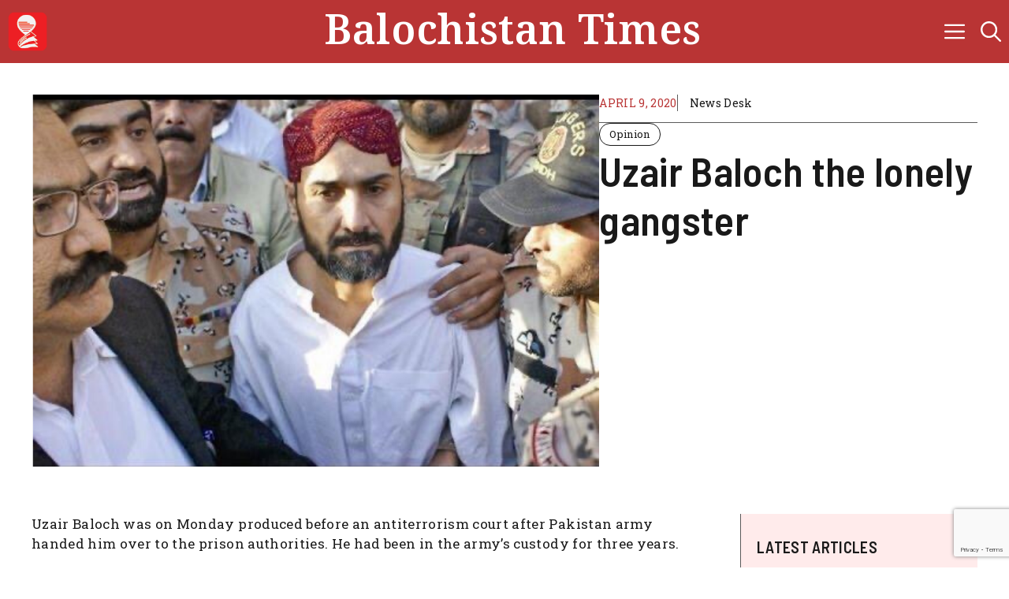

--- FILE ---
content_type: text/html; charset=UTF-8
request_url: https://balochistantimes.com/uzair-baloch-the-lonely-gangster/
body_size: 22114
content:
<!DOCTYPE html>
<html lang="en-US">
<head>
	<meta charset="UTF-8">
	
<!-- Author Meta Tags by Molongui Authorship, visit: https://wordpress.org/plugins/molongui-authorship/ -->
<meta name="author" content="News Desk">
<!-- /Molongui Authorship -->

<meta name='robots' content='index, follow, max-image-preview:large, max-snippet:-1, max-video-preview:-1' />
<meta name="viewport" content="width=device-width, initial-scale=1">
	<!-- This site is optimized with the Yoast SEO plugin v26.5 - https://yoast.com/wordpress/plugins/seo/ -->
	<title>Uzair Baloch the lonely gangster - Balochistan Times</title>
	<link rel="canonical" href="https://balochistantimes.com/uzair-baloch-the-lonely-gangster/" />
	<meta property="og:locale" content="en_US" />
	<meta property="og:type" content="article" />
	<meta property="og:title" content="Uzair Baloch the lonely gangster - Balochistan Times" />
	<meta property="og:description" content="Uzair Baloch was on Monday produced before an antiterrorism court after Pakistan army handed him over to the prison authorities. He had been in the army’s custody for three years. Uzair Baloch is the last living boss of the decades-long Lyari Gang War. All his friends — and enemies — have over the years been" />
	<meta property="og:url" content="https://balochistantimes.com/uzair-baloch-the-lonely-gangster/" />
	<meta property="og:site_name" content="Balochistan Times" />
	<meta property="article:publisher" content="https://www.facebook.com/baluchistantimes" />
	<meta property="article:published_time" content="2020-04-09T15:45:10+00:00" />
	<meta property="og:image" content="https://balochistantimes.com/wp-content/uploads/2020/04/uzair.png" />
	<meta property="og:image:width" content="1012" />
	<meta property="og:image:height" content="663" />
	<meta property="og:image:type" content="image/png" />
	<meta name="author" content="News Desk" />
	<meta name="twitter:card" content="summary_large_image" />
	<meta name="twitter:creator" content="@baluchistantime" />
	<meta name="twitter:site" content="@baluchistantime" />
	<meta name="twitter:label1" content="Written by" />
	<meta name="twitter:data1" content="News Desk" />
	<meta name="twitter:label2" content="Est. reading time" />
	<meta name="twitter:data2" content="2 minutes" />
	<script type="application/ld+json" class="yoast-schema-graph">{"@context":"https://schema.org","@graph":[{"@type":"Article","@id":"https://balochistantimes.com/uzair-baloch-the-lonely-gangster/#article","isPartOf":{"@id":"https://balochistantimes.com/uzair-baloch-the-lonely-gangster/"},"author":{"name":"News Desk","@id":"https://balochistantimes.com/#/schema/person/237a7bca023938810f17f2468548693f"},"headline":"Uzair Baloch the lonely gangster","datePublished":"2020-04-09T15:45:10+00:00","mainEntityOfPage":{"@id":"https://balochistantimes.com/uzair-baloch-the-lonely-gangster/"},"wordCount":380,"commentCount":0,"publisher":{"@id":"https://balochistantimes.com/#organization"},"image":{"@id":"https://balochistantimes.com/uzair-baloch-the-lonely-gangster/#primaryimage"},"thumbnailUrl":"https://balochistantimes.com/wp-content/uploads/2020/04/uzair.png","articleSection":["Opinion"],"inLanguage":"en-US","potentialAction":[{"@type":"CommentAction","name":"Comment","target":["https://balochistantimes.com/uzair-baloch-the-lonely-gangster/#respond"]}]},{"@type":"WebPage","@id":"https://balochistantimes.com/uzair-baloch-the-lonely-gangster/","url":"https://balochistantimes.com/uzair-baloch-the-lonely-gangster/","name":"Uzair Baloch the lonely gangster - Balochistan Times","isPartOf":{"@id":"https://balochistantimes.com/#website"},"primaryImageOfPage":{"@id":"https://balochistantimes.com/uzair-baloch-the-lonely-gangster/#primaryimage"},"image":{"@id":"https://balochistantimes.com/uzair-baloch-the-lonely-gangster/#primaryimage"},"thumbnailUrl":"https://balochistantimes.com/wp-content/uploads/2020/04/uzair.png","datePublished":"2020-04-09T15:45:10+00:00","breadcrumb":{"@id":"https://balochistantimes.com/uzair-baloch-the-lonely-gangster/#breadcrumb"},"inLanguage":"en-US","potentialAction":[{"@type":"ReadAction","target":["https://balochistantimes.com/uzair-baloch-the-lonely-gangster/"]}]},{"@type":"ImageObject","inLanguage":"en-US","@id":"https://balochistantimes.com/uzair-baloch-the-lonely-gangster/#primaryimage","url":"https://balochistantimes.com/wp-content/uploads/2020/04/uzair.png","contentUrl":"https://balochistantimes.com/wp-content/uploads/2020/04/uzair.png","width":1012,"height":663},{"@type":"BreadcrumbList","@id":"https://balochistantimes.com/uzair-baloch-the-lonely-gangster/#breadcrumb","itemListElement":[{"@type":"ListItem","position":1,"name":"Home","item":"https://balochistantimes.com/"},{"@type":"ListItem","position":2,"name":"News","item":"https://balochistantimes.com/news/"},{"@type":"ListItem","position":3,"name":"Uzair Baloch the lonely gangster"}]},{"@type":"WebSite","@id":"https://balochistantimes.com/#website","url":"https://balochistantimes.com/","name":"Balochistan Times","description":"Get updated regarding any latest news from Balochistan","publisher":{"@id":"https://balochistantimes.com/#organization"},"alternateName":"Baluchistan Times","potentialAction":[{"@type":"SearchAction","target":{"@type":"EntryPoint","urlTemplate":"https://balochistantimes.com/?s={search_term_string}"},"query-input":{"@type":"PropertyValueSpecification","valueRequired":true,"valueName":"search_term_string"}}],"inLanguage":"en-US"},{"@type":"Organization","@id":"https://balochistantimes.com/#organization","name":"Balochistan Times","alternateName":"Baluchistan Times","url":"https://balochistantimes.com/","logo":{"@type":"ImageObject","inLanguage":"en-US","@id":"https://balochistantimes.com/#/schema/logo/image/","url":"https://balochistantimes.com/wp-content/uploads/2019/07/Balochistan_Times_Favicon_TA.png","contentUrl":"https://balochistantimes.com/wp-content/uploads/2019/07/Balochistan_Times_Favicon_TA.png","width":80,"height":80,"caption":"Balochistan Times"},"image":{"@id":"https://balochistantimes.com/#/schema/logo/image/"},"sameAs":["https://www.facebook.com/baluchistantimes","https://x.com/baluchistantime","https://www.instagram.com/balochistantimes","https://youtube.com/@balochistantimes9840"]},{"@type":"Person","@id":"https://balochistantimes.com/#/schema/person/237a7bca023938810f17f2468548693f","name":"News Desk","image":{"@type":"ImageObject","inLanguage":"en-US","@id":"https://balochistantimes.com/#/schema/person/image/","url":"https://secure.gravatar.com/avatar/a6a6ed78b5cccbc0775304c9f18abde688afc392726e640867872bedc18f6a3b?s=96&d=mm&r=g","contentUrl":"https://secure.gravatar.com/avatar/a6a6ed78b5cccbc0775304c9f18abde688afc392726e640867872bedc18f6a3b?s=96&d=mm&r=g","caption":"News Desk"},"url":"https://balochistantimes.com/author/news-desk/"}]}</script>
	<!-- / Yoast SEO plugin. -->


<link rel='dns-prefetch' href='//static.addtoany.com' />
<link rel='dns-prefetch' href='//www.googletagmanager.com' />
<link href='https://fonts.gstatic.com' crossorigin rel='preconnect' />
<link href='https://fonts.googleapis.com' crossorigin rel='preconnect' />
<link rel="alternate" type="application/rss+xml" title="Balochistan Times &raquo; Feed" href="https://balochistantimes.com/feed/" />
<link rel="alternate" type="application/rss+xml" title="Balochistan Times &raquo; Comments Feed" href="https://balochistantimes.com/comments/feed/" />
<link rel="alternate" type="application/rss+xml" title="Balochistan Times &raquo; Uzair Baloch the lonely gangster Comments Feed" href="https://balochistantimes.com/uzair-baloch-the-lonely-gangster/feed/" />
<link rel="alternate" title="oEmbed (JSON)" type="application/json+oembed" href="https://balochistantimes.com/wp-json/oembed/1.0/embed?url=https%3A%2F%2Fbalochistantimes.com%2Fuzair-baloch-the-lonely-gangster%2F" />
<link rel="alternate" title="oEmbed (XML)" type="text/xml+oembed" href="https://balochistantimes.com/wp-json/oembed/1.0/embed?url=https%3A%2F%2Fbalochistantimes.com%2Fuzair-baloch-the-lonely-gangster%2F&#038;format=xml" />
<style id='wp-img-auto-sizes-contain-inline-css'>
img:is([sizes=auto i],[sizes^="auto," i]){contain-intrinsic-size:3000px 1500px}
/*# sourceURL=wp-img-auto-sizes-contain-inline-css */
</style>
<style id='wp-block-library-inline-css'>
:root{--wp-block-synced-color:#7a00df;--wp-block-synced-color--rgb:122,0,223;--wp-bound-block-color:var(--wp-block-synced-color);--wp-editor-canvas-background:#ddd;--wp-admin-theme-color:#007cba;--wp-admin-theme-color--rgb:0,124,186;--wp-admin-theme-color-darker-10:#006ba1;--wp-admin-theme-color-darker-10--rgb:0,107,160.5;--wp-admin-theme-color-darker-20:#005a87;--wp-admin-theme-color-darker-20--rgb:0,90,135;--wp-admin-border-width-focus:2px}@media (min-resolution:192dpi){:root{--wp-admin-border-width-focus:1.5px}}.wp-element-button{cursor:pointer}:root .has-very-light-gray-background-color{background-color:#eee}:root .has-very-dark-gray-background-color{background-color:#313131}:root .has-very-light-gray-color{color:#eee}:root .has-very-dark-gray-color{color:#313131}:root .has-vivid-green-cyan-to-vivid-cyan-blue-gradient-background{background:linear-gradient(135deg,#00d084,#0693e3)}:root .has-purple-crush-gradient-background{background:linear-gradient(135deg,#34e2e4,#4721fb 50%,#ab1dfe)}:root .has-hazy-dawn-gradient-background{background:linear-gradient(135deg,#faaca8,#dad0ec)}:root .has-subdued-olive-gradient-background{background:linear-gradient(135deg,#fafae1,#67a671)}:root .has-atomic-cream-gradient-background{background:linear-gradient(135deg,#fdd79a,#004a59)}:root .has-nightshade-gradient-background{background:linear-gradient(135deg,#330968,#31cdcf)}:root .has-midnight-gradient-background{background:linear-gradient(135deg,#020381,#2874fc)}:root{--wp--preset--font-size--normal:16px;--wp--preset--font-size--huge:42px}.has-regular-font-size{font-size:1em}.has-larger-font-size{font-size:2.625em}.has-normal-font-size{font-size:var(--wp--preset--font-size--normal)}.has-huge-font-size{font-size:var(--wp--preset--font-size--huge)}.has-text-align-center{text-align:center}.has-text-align-left{text-align:left}.has-text-align-right{text-align:right}.has-fit-text{white-space:nowrap!important}#end-resizable-editor-section{display:none}.aligncenter{clear:both}.items-justified-left{justify-content:flex-start}.items-justified-center{justify-content:center}.items-justified-right{justify-content:flex-end}.items-justified-space-between{justify-content:space-between}.screen-reader-text{border:0;clip-path:inset(50%);height:1px;margin:-1px;overflow:hidden;padding:0;position:absolute;width:1px;word-wrap:normal!important}.screen-reader-text:focus{background-color:#ddd;clip-path:none;color:#444;display:block;font-size:1em;height:auto;left:5px;line-height:normal;padding:15px 23px 14px;text-decoration:none;top:5px;width:auto;z-index:100000}html :where(.has-border-color){border-style:solid}html :where([style*=border-top-color]){border-top-style:solid}html :where([style*=border-right-color]){border-right-style:solid}html :where([style*=border-bottom-color]){border-bottom-style:solid}html :where([style*=border-left-color]){border-left-style:solid}html :where([style*=border-width]){border-style:solid}html :where([style*=border-top-width]){border-top-style:solid}html :where([style*=border-right-width]){border-right-style:solid}html :where([style*=border-bottom-width]){border-bottom-style:solid}html :where([style*=border-left-width]){border-left-style:solid}html :where(img[class*=wp-image-]){height:auto;max-width:100%}:where(figure){margin:0 0 1em}html :where(.is-position-sticky){--wp-admin--admin-bar--position-offset:var(--wp-admin--admin-bar--height,0px)}@media screen and (max-width:600px){html :where(.is-position-sticky){--wp-admin--admin-bar--position-offset:0px}}

/*# sourceURL=wp-block-library-inline-css */
</style><style id='wp-block-tag-cloud-inline-css'>
.wp-block-tag-cloud{box-sizing:border-box}.wp-block-tag-cloud.aligncenter{justify-content:center;text-align:center}.wp-block-tag-cloud a{display:inline-block;margin-right:5px}.wp-block-tag-cloud span{display:inline-block;margin-left:5px;text-decoration:none}:root :where(.wp-block-tag-cloud.is-style-outline){display:flex;flex-wrap:wrap;gap:1ch}:root :where(.wp-block-tag-cloud.is-style-outline a){border:1px solid;font-size:unset!important;margin-right:0;padding:1ch 2ch;text-decoration:none!important}
/*# sourceURL=https://balochistantimes.com/wp-includes/blocks/tag-cloud/style.min.css */
</style>
<style id='global-styles-inline-css'>
:root{--wp--preset--aspect-ratio--square: 1;--wp--preset--aspect-ratio--4-3: 4/3;--wp--preset--aspect-ratio--3-4: 3/4;--wp--preset--aspect-ratio--3-2: 3/2;--wp--preset--aspect-ratio--2-3: 2/3;--wp--preset--aspect-ratio--16-9: 16/9;--wp--preset--aspect-ratio--9-16: 9/16;--wp--preset--color--black: #000000;--wp--preset--color--cyan-bluish-gray: #abb8c3;--wp--preset--color--white: #ffffff;--wp--preset--color--pale-pink: #f78da7;--wp--preset--color--vivid-red: #cf2e2e;--wp--preset--color--luminous-vivid-orange: #ff6900;--wp--preset--color--luminous-vivid-amber: #fcb900;--wp--preset--color--light-green-cyan: #7bdcb5;--wp--preset--color--vivid-green-cyan: #00d084;--wp--preset--color--pale-cyan-blue: #8ed1fc;--wp--preset--color--vivid-cyan-blue: #0693e3;--wp--preset--color--vivid-purple: #9b51e0;--wp--preset--color--contrast: var(--contrast);--wp--preset--color--contrast-2: var(--contrast-2);--wp--preset--color--base: var(--base);--wp--preset--color--accent: var(--accent);--wp--preset--color--accent-2: var(--accent-2);--wp--preset--gradient--vivid-cyan-blue-to-vivid-purple: linear-gradient(135deg,rgb(6,147,227) 0%,rgb(155,81,224) 100%);--wp--preset--gradient--light-green-cyan-to-vivid-green-cyan: linear-gradient(135deg,rgb(122,220,180) 0%,rgb(0,208,130) 100%);--wp--preset--gradient--luminous-vivid-amber-to-luminous-vivid-orange: linear-gradient(135deg,rgb(252,185,0) 0%,rgb(255,105,0) 100%);--wp--preset--gradient--luminous-vivid-orange-to-vivid-red: linear-gradient(135deg,rgb(255,105,0) 0%,rgb(207,46,46) 100%);--wp--preset--gradient--very-light-gray-to-cyan-bluish-gray: linear-gradient(135deg,rgb(238,238,238) 0%,rgb(169,184,195) 100%);--wp--preset--gradient--cool-to-warm-spectrum: linear-gradient(135deg,rgb(74,234,220) 0%,rgb(151,120,209) 20%,rgb(207,42,186) 40%,rgb(238,44,130) 60%,rgb(251,105,98) 80%,rgb(254,248,76) 100%);--wp--preset--gradient--blush-light-purple: linear-gradient(135deg,rgb(255,206,236) 0%,rgb(152,150,240) 100%);--wp--preset--gradient--blush-bordeaux: linear-gradient(135deg,rgb(254,205,165) 0%,rgb(254,45,45) 50%,rgb(107,0,62) 100%);--wp--preset--gradient--luminous-dusk: linear-gradient(135deg,rgb(255,203,112) 0%,rgb(199,81,192) 50%,rgb(65,88,208) 100%);--wp--preset--gradient--pale-ocean: linear-gradient(135deg,rgb(255,245,203) 0%,rgb(182,227,212) 50%,rgb(51,167,181) 100%);--wp--preset--gradient--electric-grass: linear-gradient(135deg,rgb(202,248,128) 0%,rgb(113,206,126) 100%);--wp--preset--gradient--midnight: linear-gradient(135deg,rgb(2,3,129) 0%,rgb(40,116,252) 100%);--wp--preset--font-size--small: 13px;--wp--preset--font-size--medium: 20px;--wp--preset--font-size--large: 36px;--wp--preset--font-size--x-large: 42px;--wp--preset--spacing--20: 0.44rem;--wp--preset--spacing--30: 0.67rem;--wp--preset--spacing--40: 1rem;--wp--preset--spacing--50: 1.5rem;--wp--preset--spacing--60: 2.25rem;--wp--preset--spacing--70: 3.38rem;--wp--preset--spacing--80: 5.06rem;--wp--preset--shadow--natural: 6px 6px 9px rgba(0, 0, 0, 0.2);--wp--preset--shadow--deep: 12px 12px 50px rgba(0, 0, 0, 0.4);--wp--preset--shadow--sharp: 6px 6px 0px rgba(0, 0, 0, 0.2);--wp--preset--shadow--outlined: 6px 6px 0px -3px rgb(255, 255, 255), 6px 6px rgb(0, 0, 0);--wp--preset--shadow--crisp: 6px 6px 0px rgb(0, 0, 0);}:where(.is-layout-flex){gap: 0.5em;}:where(.is-layout-grid){gap: 0.5em;}body .is-layout-flex{display: flex;}.is-layout-flex{flex-wrap: wrap;align-items: center;}.is-layout-flex > :is(*, div){margin: 0;}body .is-layout-grid{display: grid;}.is-layout-grid > :is(*, div){margin: 0;}:where(.wp-block-columns.is-layout-flex){gap: 2em;}:where(.wp-block-columns.is-layout-grid){gap: 2em;}:where(.wp-block-post-template.is-layout-flex){gap: 1.25em;}:where(.wp-block-post-template.is-layout-grid){gap: 1.25em;}.has-black-color{color: var(--wp--preset--color--black) !important;}.has-cyan-bluish-gray-color{color: var(--wp--preset--color--cyan-bluish-gray) !important;}.has-white-color{color: var(--wp--preset--color--white) !important;}.has-pale-pink-color{color: var(--wp--preset--color--pale-pink) !important;}.has-vivid-red-color{color: var(--wp--preset--color--vivid-red) !important;}.has-luminous-vivid-orange-color{color: var(--wp--preset--color--luminous-vivid-orange) !important;}.has-luminous-vivid-amber-color{color: var(--wp--preset--color--luminous-vivid-amber) !important;}.has-light-green-cyan-color{color: var(--wp--preset--color--light-green-cyan) !important;}.has-vivid-green-cyan-color{color: var(--wp--preset--color--vivid-green-cyan) !important;}.has-pale-cyan-blue-color{color: var(--wp--preset--color--pale-cyan-blue) !important;}.has-vivid-cyan-blue-color{color: var(--wp--preset--color--vivid-cyan-blue) !important;}.has-vivid-purple-color{color: var(--wp--preset--color--vivid-purple) !important;}.has-black-background-color{background-color: var(--wp--preset--color--black) !important;}.has-cyan-bluish-gray-background-color{background-color: var(--wp--preset--color--cyan-bluish-gray) !important;}.has-white-background-color{background-color: var(--wp--preset--color--white) !important;}.has-pale-pink-background-color{background-color: var(--wp--preset--color--pale-pink) !important;}.has-vivid-red-background-color{background-color: var(--wp--preset--color--vivid-red) !important;}.has-luminous-vivid-orange-background-color{background-color: var(--wp--preset--color--luminous-vivid-orange) !important;}.has-luminous-vivid-amber-background-color{background-color: var(--wp--preset--color--luminous-vivid-amber) !important;}.has-light-green-cyan-background-color{background-color: var(--wp--preset--color--light-green-cyan) !important;}.has-vivid-green-cyan-background-color{background-color: var(--wp--preset--color--vivid-green-cyan) !important;}.has-pale-cyan-blue-background-color{background-color: var(--wp--preset--color--pale-cyan-blue) !important;}.has-vivid-cyan-blue-background-color{background-color: var(--wp--preset--color--vivid-cyan-blue) !important;}.has-vivid-purple-background-color{background-color: var(--wp--preset--color--vivid-purple) !important;}.has-black-border-color{border-color: var(--wp--preset--color--black) !important;}.has-cyan-bluish-gray-border-color{border-color: var(--wp--preset--color--cyan-bluish-gray) !important;}.has-white-border-color{border-color: var(--wp--preset--color--white) !important;}.has-pale-pink-border-color{border-color: var(--wp--preset--color--pale-pink) !important;}.has-vivid-red-border-color{border-color: var(--wp--preset--color--vivid-red) !important;}.has-luminous-vivid-orange-border-color{border-color: var(--wp--preset--color--luminous-vivid-orange) !important;}.has-luminous-vivid-amber-border-color{border-color: var(--wp--preset--color--luminous-vivid-amber) !important;}.has-light-green-cyan-border-color{border-color: var(--wp--preset--color--light-green-cyan) !important;}.has-vivid-green-cyan-border-color{border-color: var(--wp--preset--color--vivid-green-cyan) !important;}.has-pale-cyan-blue-border-color{border-color: var(--wp--preset--color--pale-cyan-blue) !important;}.has-vivid-cyan-blue-border-color{border-color: var(--wp--preset--color--vivid-cyan-blue) !important;}.has-vivid-purple-border-color{border-color: var(--wp--preset--color--vivid-purple) !important;}.has-vivid-cyan-blue-to-vivid-purple-gradient-background{background: var(--wp--preset--gradient--vivid-cyan-blue-to-vivid-purple) !important;}.has-light-green-cyan-to-vivid-green-cyan-gradient-background{background: var(--wp--preset--gradient--light-green-cyan-to-vivid-green-cyan) !important;}.has-luminous-vivid-amber-to-luminous-vivid-orange-gradient-background{background: var(--wp--preset--gradient--luminous-vivid-amber-to-luminous-vivid-orange) !important;}.has-luminous-vivid-orange-to-vivid-red-gradient-background{background: var(--wp--preset--gradient--luminous-vivid-orange-to-vivid-red) !important;}.has-very-light-gray-to-cyan-bluish-gray-gradient-background{background: var(--wp--preset--gradient--very-light-gray-to-cyan-bluish-gray) !important;}.has-cool-to-warm-spectrum-gradient-background{background: var(--wp--preset--gradient--cool-to-warm-spectrum) !important;}.has-blush-light-purple-gradient-background{background: var(--wp--preset--gradient--blush-light-purple) !important;}.has-blush-bordeaux-gradient-background{background: var(--wp--preset--gradient--blush-bordeaux) !important;}.has-luminous-dusk-gradient-background{background: var(--wp--preset--gradient--luminous-dusk) !important;}.has-pale-ocean-gradient-background{background: var(--wp--preset--gradient--pale-ocean) !important;}.has-electric-grass-gradient-background{background: var(--wp--preset--gradient--electric-grass) !important;}.has-midnight-gradient-background{background: var(--wp--preset--gradient--midnight) !important;}.has-small-font-size{font-size: var(--wp--preset--font-size--small) !important;}.has-medium-font-size{font-size: var(--wp--preset--font-size--medium) !important;}.has-large-font-size{font-size: var(--wp--preset--font-size--large) !important;}.has-x-large-font-size{font-size: var(--wp--preset--font-size--x-large) !important;}
/*# sourceURL=global-styles-inline-css */
</style>

<style id='classic-theme-styles-inline-css'>
/*! This file is auto-generated */
.wp-block-button__link{color:#fff;background-color:#32373c;border-radius:9999px;box-shadow:none;text-decoration:none;padding:calc(.667em + 2px) calc(1.333em + 2px);font-size:1.125em}.wp-block-file__button{background:#32373c;color:#fff;text-decoration:none}
/*# sourceURL=/wp-includes/css/classic-themes.min.css */
</style>
<style id='generateblocks-inline-css'>
.gb-block-image-2b972fc0{margin-left:10px;}.gb-image-2b972fc0{width:50px;height:50px;vertical-align:middle;}.gb-block-image-30ceab07{margin-bottom:16px;}.gb-image-30ceab07{width:100%;height:230px;object-fit:cover;vertical-align:middle;}.gb-image-093d201e{vertical-align:middle;}.gb-container-0d9ab800{max-width:2600px;padding:40px;margin-right:auto;margin-left:auto;background-color:var(--base);}.gb-container-a8dac7ee{z-index:1;position:relative;}.gb-grid-wrapper > .gb-grid-column-a8dac7ee{width:33.33%;}.gb-container-1cdcf47b{display:flex;flex-wrap:wrap;align-items:center;column-gap:10px;row-gap:10px;margin-bottom:10px;}.gb-container-4f04a80a{padding:100px 40px 30px;background-color:var(--accent);}.gb-grid-wrapper > .gb-grid-column-1afcc488{width:33.33%;}.gb-container-210a2626{display:flex;flex-wrap:wrap;column-gap:15px;row-gap:15px;margin-bottom:40px;}.gb-grid-wrapper > .gb-grid-column-bd1fd6bf{width:33.33%;}.gb-container-6b2ee477{display:flex;flex-wrap:wrap;column-gap:20px;row-gap:10px;}.gb-grid-wrapper > .gb-grid-column-483d660a{width:33.33%;}.gb-container-0afd3655{display:flex;column-gap:50px;margin-bottom:60px;}.gb-container-b4e06ecb{display:flex;flex-direction:column;row-gap:20px;}.gb-container-ad81f812{display:flex;flex-wrap:wrap;align-items:center;column-gap:10px;row-gap:10px;padding-bottom:14px;margin-bottom:0px;border-bottom:1px solid var(--contrast-2);}.gb-container-91793950{display:flex;flex-wrap:wrap;align-items:center;column-gap:10px;row-gap:10px;}.gb-container-323ba128{display:flex;column-gap:40px;}.gb-container-3f9ac08c{height:100%;padding-right:40px;border-right:1px solid var(--contrast-2);}.gb-container-a7f09ee4{min-width:300px;row-gap:40px;}.gb-container-b46a0468{max-width:300px;padding:30px 20px;background-color:var(--accent-2);}.gb-container-5a9877ce{padding-bottom:30px;border-bottom:1px solid var(--contrast-2);}.gb-grid-wrapper > .gb-grid-column-5a9877ce{width:100%;}h2.gb-headline-ebcc63c0{display:inline-flex;font-size:30px;padding-bottom:10px;margin-top:30px;margin-bottom:30px;border-bottom-width:2px;border-bottom-style:solid;}p.gb-headline-46301f3d{font-size:14px;margin-bottom:0px;color:var(--accent);}h3.gb-headline-60742d5c{font-size:22px;line-height:1.4em;margin-bottom:10px;}h3.gb-headline-60742d5c a{color:var(--contrast);}h3.gb-headline-60742d5c a:hover{color:var(--accent);}p.gb-headline-6fd36f06{font-size:14px;margin-bottom:0px;}h2.gb-headline-0d1973d5{font-size:60px;color:var(--base);}p.gb-headline-9f4789fe{color:var(--base);}h3.gb-headline-b46aef32{text-transform:uppercase;margin-top:10px;color:var(--base);}p.gb-headline-836e1b11{text-transform:capitalize;margin-bottom:0px;color:var(--base);}p.gb-headline-836e1b11 a{color:var(--base);}p.gb-headline-836e1b11 a:hover{color:var(--contrast);}p.gb-headline-ce2c4047{text-transform:capitalize;margin-bottom:0px;color:var(--base);}p.gb-headline-ce2c4047 a{color:var(--base);}p.gb-headline-ce2c4047 a:hover{color:var(--contrast);}p.gb-headline-4834bd2f{text-transform:capitalize;margin-bottom:0px;color:var(--base);}p.gb-headline-4834bd2f a{color:var(--base);}p.gb-headline-4834bd2f a:hover{color:var(--contrast);}h3.gb-headline-aee4f2d8{text-transform:uppercase;margin-top:10px;color:var(--base);}p.gb-headline-15755ef3{font-size:15px;text-align:center;margin-top:60px;margin-bottom:0px;color:var(--base);}p.gb-headline-15755ef3 a{color:var(--base);}p.gb-headline-15755ef3 a:hover{color:var(--contrast);}p.gb-headline-eb640bef{font-size:14px;text-transform:uppercase;margin-bottom:0px;color:var(--accent);}p.gb-headline-adcb2f49{display:flex;font-size:14px;padding-left:10px;margin-right:auto;margin-bottom:0px;border-left:1px solid var(--contrast-2);}p.gb-headline-adcb2f49 a{color:var(--contrast);}p.gb-headline-adcb2f49 a:hover{color:var(--accent);}h1.gb-headline-c80590a6{margin-bottom:20px;}h1.gb-headline-c80590a6 a{color:var(--contrast);}h1.gb-headline-c80590a6 a:hover{color:var(--accent);}p.gb-headline-8bc4e887{display:flex;align-items:center;font-size:14px;padding-bottom:14px;margin-bottom:0px;border-bottom:1px solid var(--contrast-2);color:var(--contrast-2);}p.gb-headline-8bc4e887 a{color:var(--contrast-2);}p.gb-headline-8bc4e887 a:hover{color:var(--accent);}p.gb-headline-8bc4e887 .gb-icon{line-height:0;padding-right:1em;}p.gb-headline-8bc4e887 .gb-icon svg{width:1em;height:1em;fill:currentColor;}h3.gb-headline-613e125c{font-size:20px;text-transform:uppercase;}h4.gb-headline-462bfb59{font-size:22px;line-height:1.3em;margin-bottom:5px;}h4.gb-headline-462bfb59 a{color:var(--contrast);}h4.gb-headline-462bfb59 a:hover{color:var(--accent);}p.gb-headline-ec8ac21e{font-size:14px;margin-bottom:0px;}p.gb-headline-ec8ac21e a{color:var(--contrast);}p.gb-headline-ec8ac21e a:hover{color:var(--accent);}.gb-grid-wrapper-20f7a157{display:flex;flex-wrap:wrap;margin-left:-40px;}.gb-grid-wrapper-20f7a157 > .gb-grid-column{box-sizing:border-box;padding-left:40px;}.gb-grid-wrapper-ab6893f3{display:flex;flex-wrap:wrap;margin-left:-80px;}.gb-grid-wrapper-ab6893f3 > .gb-grid-column{box-sizing:border-box;padding-left:80px;}.gb-grid-wrapper-1eb9ffaa{display:flex;flex-wrap:wrap;row-gap:30px;}.gb-grid-wrapper-1eb9ffaa > .gb-grid-column{box-sizing:border-box;}a.gb-button-c573b941{display:inline-flex;font-size:13px;padding:4px 12px;border-radius:9999px;border:1px solid var(--contrast);background-color:var(--base);color:var(--contrast);text-decoration:none;}a.gb-button-c573b941:hover, a.gb-button-c573b941:active, a.gb-button-c573b941:focus{border-color:var(--contrast);background-color:var(--contrast);color:var(--base);}a.gb-button-0ffbf311{display:inline-flex;align-items:center;color:var(--base);text-decoration:none;}a.gb-button-0ffbf311:hover, a.gb-button-0ffbf311:active, a.gb-button-0ffbf311:focus{color:var(--contrast);}a.gb-button-0ffbf311 .gb-icon{font-size:1.2em;line-height:0;}a.gb-button-0ffbf311 .gb-icon svg{height:1em;width:1em;fill:currentColor;}a.gb-button-20387fe4{display:inline-flex;align-items:center;color:var(--base);text-decoration:none;}a.gb-button-20387fe4:hover, a.gb-button-20387fe4:active, a.gb-button-20387fe4:focus{color:var(--contrast);}a.gb-button-20387fe4 .gb-icon{font-size:1.2em;line-height:0;}a.gb-button-20387fe4 .gb-icon svg{height:1em;width:1em;fill:currentColor;}a.gb-button-cdf19a0e{display:inline-flex;align-items:center;color:var(--base);text-decoration:none;}a.gb-button-cdf19a0e:hover, a.gb-button-cdf19a0e:active, a.gb-button-cdf19a0e:focus{color:var(--contrast);}a.gb-button-cdf19a0e .gb-icon{font-size:1.2em;line-height:0;}a.gb-button-cdf19a0e .gb-icon svg{height:1em;width:1em;fill:currentColor;}a.gb-button-aba63d40{display:inline-flex;align-items:center;color:var(--base);text-decoration:none;}a.gb-button-aba63d40:hover, a.gb-button-aba63d40:active, a.gb-button-aba63d40:focus{color:var(--contrast);}a.gb-button-aba63d40 .gb-icon{font-size:1.2em;line-height:0;}a.gb-button-aba63d40 .gb-icon svg{height:1em;width:1em;fill:currentColor;}a.gb-button-f236e744{font-size:13px;padding:4px 12px;border-radius:9999px;border:1px solid var(--contrast);background-color:var(--base);color:var(--contrast);text-decoration:none;}a.gb-button-f236e744:hover, a.gb-button-f236e744:active, a.gb-button-f236e744:focus{border-color:var(--contrast);background-color:var(--contrast);color:var(--base);}@media (max-width: 1024px) {.gb-grid-wrapper > .gb-grid-column-1afcc488{width:100%;}.gb-grid-wrapper > .gb-grid-column-bd1fd6bf{width:50%;}.gb-grid-wrapper > .gb-grid-column-483d660a{width:50%;}.gb-container-0afd3655{column-gap:40px;}.gb-container-323ba128{column-gap:30px;}.gb-container-3f9ac08c{padding-right:30px;}p.gb-headline-6fd36f06{margin-bottom:0px;}.gb-grid-wrapper-ab6893f3{row-gap:80px;}}@media (max-width: 767px) {.gb-image-30ceab07{height:200px;}.gb-container-0d9ab800{padding:30px 30px 31px;}.gb-grid-wrapper > .gb-grid-column-a8dac7ee{width:100%;}.gb-container-4f04a80a{padding-top:60px;padding-right:20px;padding-left:20px;}.gb-grid-wrapper > .gb-grid-column-1afcc488{width:100%;}.gb-grid-wrapper > .gb-grid-column-bd1fd6bf{width:100%;}.gb-grid-wrapper > .gb-grid-column-483d660a{width:100%;}.gb-container-0afd3655{flex-direction:column;row-gap:20px;}.gb-container-fd5db0e7{width:100%;}.gb-grid-wrapper > .gb-grid-column-fd5db0e7{width:100%;}.gb-container-b4e06ecb{width:100%;}.gb-grid-wrapper > .gb-grid-column-b4e06ecb{width:100%;}.gb-container-323ba128{flex-direction:column;row-gap:60px;}.gb-container-3f9ac08c{padding-right:0px;border-right:0px solid var(--contrast-2);}.gb-container-a7f09ee4{order:1;}.gb-container-b46a0468{max-width:100%;}.gb-grid-wrapper > .gb-grid-column-5a9877ce{width:100%;}h2.gb-headline-ebcc63c0{font-size:26px;}h3.gb-headline-60742d5c{font-size:20px;}.gb-grid-wrapper-20f7a157{row-gap:40px;}}:root{--gb-container-width:2600px;}.gb-container .wp-block-image img{vertical-align:middle;}.gb-grid-wrapper .wp-block-image{margin-bottom:0;}.gb-highlight{background:none;}.gb-shape{line-height:0;}
/*# sourceURL=generateblocks-inline-css */
</style>
<link rel='stylesheet' id='wpo_min-header-0-css' href='https://balochistantimes.com/wp-content/cache/wpo-minify/1764732195/assets/wpo-minify-header-7e754da6.min.css' media='all' />
<script src="https://balochistantimes.com/wp-content/cache/wpo-minify/1764732195/assets/wpo-minify-header-531a0676.min.js" id="wpo_min-header-0-js"></script>
<script id="addtoany-core-js-before">
window.a2a_config=window.a2a_config||{};a2a_config.callbacks=[];a2a_config.overlays=[];a2a_config.templates={};

//# sourceURL=addtoany-core-js-before
</script>
<script defer src="https://static.addtoany.com/menu/page.js" id="addtoany-core-js"></script>
<script src="https://balochistantimes.com/wp-content/cache/wpo-minify/1764732195/assets/wpo-minify-header-50411288.min.js" id="wpo_min-header-2-js"></script>

<!-- Google tag (gtag.js) snippet added by Site Kit -->
<!-- Google Analytics snippet added by Site Kit -->
<script src="https://www.googletagmanager.com/gtag/js?id=GT-MR46PXB" id="google_gtagjs-js" async></script>
<script id="google_gtagjs-js-after">
window.dataLayer = window.dataLayer || [];function gtag(){dataLayer.push(arguments);}
gtag("set","linker",{"domains":["balochistantimes.com"]});
gtag("js", new Date());
gtag("set", "developer_id.dZTNiMT", true);
gtag("config", "GT-MR46PXB");
//# sourceURL=google_gtagjs-js-after
</script>
<link rel="https://api.w.org/" href="https://balochistantimes.com/wp-json/" /><link rel="alternate" title="JSON" type="application/json" href="https://balochistantimes.com/wp-json/wp/v2/posts/4248" /><link rel="EditURI" type="application/rsd+xml" title="RSD" href="https://balochistantimes.com/xmlrpc.php?rsd" />

<link rel='shortlink' href='https://balochistantimes.com/?p=4248' />
<style type="text/css">
			.aiovg-player {
				display: block;
				position: relative;
				border-radius: 3px;
				padding-bottom: 56.25%;
				width: 100%;
				height: 0;	
				overflow: hidden;
			}
			
			.aiovg-player iframe,
			.aiovg-player .video-js,
			.aiovg-player .plyr {
				--plyr-color-main: #00b2ff;
				position: absolute;
				inset: 0;	
				margin: 0;
				padding: 0;
				width: 100%;
				height: 100%;
			}
		</style><meta name="generator" content="Site Kit by Google 1.167.0" />            <style>
                .molongui-disabled-link
                {
                    border-bottom: none !important;
                    text-decoration: none !important;
                    color: inherit !important;
                    cursor: inherit !important;
                }
                .molongui-disabled-link:hover,
                .molongui-disabled-link:hover span
                {
                    border-bottom: none !important;
                    text-decoration: none !important;
                    color: inherit !important;
                    cursor: inherit !important;
                }
            </style>
            <!-- Analytics by WP Statistics - https://wp-statistics.com -->
<link rel="icon" href="https://balochistantimes.com/wp-content/uploads/2025/03/cropped-BT-logo-png-1-32x32.png" sizes="32x32" />
<link rel="icon" href="https://balochistantimes.com/wp-content/uploads/2025/03/cropped-BT-logo-png-1-192x192.png" sizes="192x192" />
<link rel="apple-touch-icon" href="https://balochistantimes.com/wp-content/uploads/2025/03/cropped-BT-logo-png-1-180x180.png" />
<meta name="msapplication-TileImage" content="https://balochistantimes.com/wp-content/uploads/2025/03/cropped-BT-logo-png-1-270x270.png" />
		<style id="wp-custom-css">
			/* GeneratePress Site CSS */ /* Top Menu */
.menu-bar-items {
	flex-direction: row-reverse;
}
/* Header alignment */
@media(min-width: 669px) {
	.inside-navigation .navigation-branding {
        position: absolute;
        left: 50%;
        transform: translateX(-50%);
    }
	.nav-align-right .inside-navigation {
		justify-content: space-between;
	}
}
/* Search results page header style */
.search-results .page-header .page-title {
	font-size: 36px;
	text-transform: uppercase;
	border-bottom: 2px solid var(--contrast);
}
/* Default theme button */
button,
.form-submit .submit {
	padding-top: 16px;
	padding-bottom: 16px;
}
/* Sidebar */
.sidebar {
	margin-top: 40px;
	margin-left: 0;
}
@media(min-width: 768px) {
	.sidebar {
		margin-left: 40px;
		margin-top: 0;
	}
}
/* Single post - Sticky Related Posts sidebar */
@media(min-width: 769px) {
	.is-sticky {
			position: sticky;
			top: 112px;
	}
}
/* Dashed border */
.dashed-border {
	border-style: dashed;
}
/* Search modal */
.gp-modal__container {
	overflow-y: auto;
}
.gp-search-modal .gp-modal__overlay {
    padding-top: 15vh;
}
/* Tag cloud */
.wp-block-tag-cloud {
	display: flex;
	flex-wrap: wrap;
	row-gap: 10px;
}
.wp-block-tag-cloud a {
	border-radius: 3px;
	padding: 4px 10px;
}
.site-footer .wp-block-tag-cloud a {
	background-color: var(--contrast);
	color: var(--base);
}
.sidebar .wp-block-tag-cloud a {
	background-color: var(--base);
	color: var(--contrast);
	border: 1px solid var(--contrast);
}
.wp-block-tag-cloud a:hover {
	background-color: var(--base);
	color: var(--contrast);
}
.sidebar a:hover {
	background-color: var(--contrast);
	color: var(--base);
} /* End GeneratePress Site CSS */



/* CUSTOM CODE  */
@font-face {
    font-family: 'Lateef';
    src:
url('https://balochistantimes.com/wp-content/uploads/lateef/lateef.woff') format('woff');
    font-weight: 300;
    font-style: normal;
 }
/*
@font-face {
    font-family: 'Lateef';
    src:
url('https://balochistantimes.com/wp-content/uploads/lateef/web/Lateef-ExtraLight.woff2') format('woff2');
    font-weight: 100;
    font-style: normal;
}
@font-face {
    font-family: 'Lateef';
    src: url('https://balochistantimes.com/wp-content/uploads/lateef/web/Lateef-Regular.woff2') format('woff2')
    font-weight: 400;
    font-style: normal;
}
@font-face {
    font-family: 'Lateef';
    src:
url('https://balochistantimes.com/wp-content/uploads/lateef/web/Lateef-SemiBold.woff2') format('woff2');
    font-weight: 600;
    font-style: normal;
}
@font-face {
    font-family: 'Lateef';
    src:
url('https://balochistantimes.com/wp-content/uploads/lateef/web/Lateef-Medium.woff2') format('woff2');
    font-weight: 500;
    font-style: normal;
}
@font-face {
    font-family: 'Lateef';
    src: url('https://balochistantimes.com/wp-content/uploads/lateef/web/Lateef-Bold.woff2') format('woff2');
    font-weight: 700;
    font-style: normal;
}
@font-face {
    font-family: 'Lateef';
    src:   url('https://balochistantimes.com/wp-content/uploads/lateef/web/Lateef-ExtraBold.woff2') format('woff2');
    font-weight: 900;
    font-style: normal;
} */
body{
	-webkit-font-smoothing: antialiased;;
	-webkit-text-size-adjust: none;
}
.category-balochi .post-title, .category-balochi .excerpt,
.single-post .category-balochi .dynamic-entry-content p,
.single-post .category-balochi .dynamic-entry-content li{
	font-family: 'Lateef', sans-serif !important;
	line-height: 1.3em;
}

.single-post .category-balochi .dynamic-entry-content li{
	direction: rtl;
	font-size: 24px;
	text-align: right;
}

.category-balochi .excerpt,
.single-post .category-balochi .dynamic-entry-content p{
	word-spacing: -3px
}

.category-balochi .post-title{
	
	word-spacing: -5px
}
.single-post .category-balochi .dynamic-entry-content p span, .single-post .category-balochi .dynamic-entry-content p{
	font-size: 18pt !important;
	font-weight: 300;
	direction: rtl;
}
.single-post .category-balochi .dynamic-entry-content p{
	direction: rtl
}
.category-balochi .excerpt{
	font-weight: 300;
	font-size: 18pt;
	direction: rtl;
}
.read-more{
	font-family: 'Roboto Slab', serif;
	font-size: 12pt
}

.category-balochi .post-title{
	font-size: 26pt;
	direction: rtl;
	font-weight: 300
}

.wpcf7-form-control:not(.wpcf7-submit){
	width: 100%;
}
@media screen and (max-width: 800px){
	
.navigation-branding .main-title a{
	font-size: 1.5rem
}	
}

.main-navigation .inside-navigation{
	flex-direction: row-reverse
}

	#generate-slideout-menu.is-open{
		position: fixed;
		top: 0;
		left: 0;
		height: 100vh;
		transform: none;
		max-width: 320px;
		width: 320px
	}
	.offside-js--is-open .slideout-overlay{
		visibility: visible;
opacity: 1;
	}
@media screen and (max-width: 768px){
	
.main-navigation .inside-navigation{
	flex-direction: row;
}
	#generate-slideout-menu.is-open{
		position: fixed;
		top: 0;
		left: 0;
		width: 70vw !important;
		height: 100vh;
		transform: none;
	}
	.offside-js--is-open .slideout-overlay{
		visibility: visible;
opacity: 1;
	}
}

@media screen and (max-width: 768px){
	
.menu-logo-custom{
	display: none;	
}
}

.gb-container-d83995fa .tag-link-237,
.gb-container-d83995fa .tag-link-97,
.gb-container-d83995fa .tag-link-213,
.gb-container-d83995fa .tag-link-301,
.gb-container-d83995fa .tag-link-248,
.gb-container-d83995fa .tag-link-101,
.gb-container-d83995fa .tag-link-99,
.gb-container-d83995fa .tag-link-104{
	display: none
}

.gb-headline-adcb2f49 a{
	padding-right: 5px;
	padding-left: 5px 
}

.footer-logo{
	font-family: Noto Serif Hebrew, serif !important;
}
.home .post.category-balochi .post-title{
	font-family: 'Lateef', sans-serif !important;
}
.slideout-navigation.main-navigation .main-nav ul li a{
	font-size: 20px
}


.single-post .category-balochi .dynamic-entry-content .m-a-box-bio p{
	font-family: 'Roboto Slab', serif !important;
	direction: ltr !important;
	line-height: 1.2;
	font-size: 16px !important
}
		</style>
		<link rel='stylesheet' id='0-css' href='https://fonts.googleapis.com/css2?family=Barlow+Semi+Condensed:ital,wght@0,0,1001,1000,2001,2000,3001,3000,4001,4000,5001,5000,6001,6000,7001,7000,8001,8000,9001,900&#038;family=Roboto+Slab:ital,wght@0,0,1000,2000,3000,4000,5000,6000,7000,8000,900;0,400;0,700;1,400;1,700&#038;family=Noto+Serif+Hebrew:ital,wght@0,0,1000,2000,3000,4000,5000,6000,7000,8000,900&#038;family=Abril+FatFace:ital,wght@0,400;0,700;1,400;1,700&#038;family=Alegreya:ital,wght@0,400;0,700;1,400;1,700&#038;family=Alegreya+Sans:ital,wght@0,400;0,700;1,400;1,700&#038;family=Amatic+SC:ital,wght@0,400;0,700;1,400;1,700&#038;family=Anonymous+Pro:ital,wght@0,400;0,700;1,400;1,700&#038;family=Architects+Daughter:ital,wght@0,400;0,700;1,400;1,700&#038;family=Archivo:ital,wght@0,400;0,700;1,400;1,700&#038;family=Archivo+Narrow:ital,wght@0,400;0,700;1,400;1,700&#038;family=Asap:ital,wght@0,400;0,700;1,400;1,700&#038;family=Barlow:ital,wght@0,400;0,700;1,400;1,700&#038;family=BioRhyme:ital,wght@0,400;0,700;1,400;1,700&#038;family=Bonbon:ital,wght@0,400;0,700;1,400;1,700&#038;family=Cabin:ital,wght@0,400;0,700;1,400;1,700&#038;family=Cairo:ital,wght@0,400;0,700;1,400;1,700&#038;family=Cardo:ital,wght@0,400;0,700;1,400;1,700&#038;family=Chivo:ital,wght@0,400;0,700;1,400;1,700&#038;family=Concert+One:ital,wght@0,400;0,700;1,400;1,700&#038;family=Cormorant:ital,wght@0,400;0,700;1,400;1,700&#038;family=Crimson+Text:ital,wght@0,400;0,700;1,400;1,700&#038;family=Eczar:ital,wght@0,400;0,700;1,400;1,700&#038;family=Exo+2:ital,wght@0,400;0,700;1,400;1,700&#038;family=Fira+Sans:ital,wght@0,400;0,700;1,400;1,700&#038;family=Fjalla+One:ital,wght@0,400;0,700;1,400;1,700&#038;family=Frank+Ruhl+Libre:ital,wght@0,400;0,700;1,400;1,700&#038;family=Great+Vibes:ital,wght@0,400;0,700;1,400;1,700&#038;family=Heebo:ital,wght@0,400;0,700;1,400;1,700&#038;family=IBM+Plex:ital,wght@0,400;0,700;1,400;1,700&#038;family=Inconsolata:ital,wght@0,400;0,700;1,400;1,700&#038;family=Indie+Flower:ital,wght@0,400;0,700;1,400;1,700&#038;family=Inknut+Antiqua:ital,wght@0,400;0,700;1,400;1,700&#038;family=Inter:ital,wght@0,400;0,700;1,400;1,700&#038;family=Karla:ital,wght@0,400;0,700;1,400;1,700&#038;family=Libre+Baskerville:ital,wght@0,400;0,700;1,400;1,700&#038;family=Libre+Franklin:ital,wght@0,400;0,700;1,400;1,700&#038;family=Montserrat:ital,wght@0,400;0,700;1,400;1,700&#038;family=Neuton:ital,wght@0,400;0,700;1,400;1,700&#038;family=Notable:ital,wght@0,400;0,700;1,400;1,700&#038;family=Nothing+You+Could+Do:ital,wght@0,400;0,700;1,400;1,700&#038;family=Noto+Sans:ital,wght@0,400;0,700;1,400;1,700&#038;family=Nunito:ital,wght@0,400;0,700;1,400;1,700&#038;family=Old+Standard+TT:ital,wght@0,400;0,700;1,400;1,700&#038;family=Oxygen:ital,wght@0,400;0,700;1,400;1,700&#038;family=Pacifico:ital,wght@0,400;0,700;1,400;1,700&#038;family=Poppins:ital,wght@0,400;0,700;1,400;1,700&#038;family=Proza+Libre:ital,wght@0,400;0,700;1,400;1,700&#038;family=PT+Sans:ital,wght@0,400;0,700;1,400;1,700&#038;family=PT+Serif:ital,wght@0,400;0,700;1,400;1,700&#038;family=Rakkas:ital,wght@0,400;0,700;1,400;1,700&#038;family=Reenie+Beanie:ital,wght@0,400;0,700;1,400;1,700&#038;family=Ropa+Sans:ital,wght@0,400;0,700;1,400;1,700&#038;family=Rubik:ital,wght@0,400;0,700;1,400;1,700&#038;family=Shadows+Into+Light:ital,wght@0,400;0,700;1,400;1,700&#038;family=Space+Mono:ital,wght@0,400;0,700;1,400;1,700&#038;family=Spectral:ital,wght@0,400;0,700;1,400;1,700&#038;family=Sue+Ellen+Francisco:ital,wght@0,400;0,700;1,400;1,700&#038;family=Titillium+Web:ital,wght@0,400;0,700;1,400;1,700&#038;family=Ubuntu:ital,wght@0,400;0,700;1,400;1,700&#038;family=Varela:ital,wght@0,400;0,700;1,400;1,700&#038;family=Vollkorn:ital,wght@0,400;0,700;1,400;1,700&#038;family=Work+Sans:ital,wght@0,400;0,700;1,400;1,700&#038;family=Yatra+One:ital,wght@0,400;0,700;1,400;1,700&#038;display=swap' media='all' />
<link rel='stylesheet' id='wpo_min-footer-0-css' href='https://balochistantimes.com/wp-content/cache/wpo-minify/1764732195/assets/wpo-minify-footer-b0451bee.min.css' media='all' />
<link rel='stylesheet' id='wpo_min-footer-1-css' href='https://balochistantimes.com/wp-content/cache/wpo-minify/1764732195/assets/wpo-minify-footer-12071079.min.css' media='all' />
</head>

<body class="wp-singular post-template-default single single-post postid-4248 single-format-standard wp-embed-responsive wp-theme-generatepress post-image-above-header post-image-aligned-center slideout-enabled slideout-both sticky-menu-fade sticky-enabled both-sticky-menu mobile-header mobile-header-logo no-sidebar nav-below-header one-container header-aligned-left dropdown-hover featured-image-active" itemtype="https://schema.org/Blog" itemscope>
	<a class="screen-reader-text skip-link" href="#content" title="Skip to content">Skip to content</a>		<nav id="mobile-header" itemtype="https://schema.org/SiteNavigationElement" itemscope class="main-navigation mobile-header-navigation has-branding has-menu-bar-items">
			<div class="inside-navigation grid-container grid-parent">
				<div class="site-logo mobile-header-logo">
						<a href="https://balochistantimes.com/" title="Balochistan Times" rel="home">
							<img src="https://balochistantimes.com/wp-content/uploads/2025/03/cropped-BT-logo-png-1.png" alt="Balochistan Times" class="is-logo-image" width="512" height="512" />
						</a>
					</div>					<button class="menu-toggle" aria-controls="mobile-menu" aria-expanded="false">
						<span class="gp-icon icon-menu-bars"><svg viewBox="0 0 512 512" aria-hidden="true" xmlns="http://www.w3.org/2000/svg" width="1em" height="1em"><path d="M0 96c0-13.255 10.745-24 24-24h464c13.255 0 24 10.745 24 24s-10.745 24-24 24H24c-13.255 0-24-10.745-24-24zm0 160c0-13.255 10.745-24 24-24h464c13.255 0 24 10.745 24 24s-10.745 24-24 24H24c-13.255 0-24-10.745-24-24zm0 160c0-13.255 10.745-24 24-24h464c13.255 0 24 10.745 24 24s-10.745 24-24 24H24c-13.255 0-24-10.745-24-24z" /></svg><svg viewBox="0 0 512 512" aria-hidden="true" xmlns="http://www.w3.org/2000/svg" width="1em" height="1em"><path d="M71.029 71.029c9.373-9.372 24.569-9.372 33.942 0L256 222.059l151.029-151.03c9.373-9.372 24.569-9.372 33.942 0 9.372 9.373 9.372 24.569 0 33.942L289.941 256l151.03 151.029c9.372 9.373 9.372 24.569 0 33.942-9.373 9.372-24.569 9.372-33.942 0L256 289.941l-151.029 151.03c-9.373 9.372-24.569 9.372-33.942 0-9.372-9.373-9.372-24.569 0-33.942L222.059 256 71.029 104.971c-9.372-9.373-9.372-24.569 0-33.942z" /></svg></span><span class="screen-reader-text">Menu</span>					</button>
					<div class="menu-bar-items">	<span class="menu-bar-item">
		<a href="#" role="button" aria-label="Open search" data-gpmodal-trigger="gp-search"><span class="gp-icon icon-search"><svg viewBox="0 0 512 512" aria-hidden="true" xmlns="http://www.w3.org/2000/svg" width="1em" height="1em"><path fill-rule="evenodd" clip-rule="evenodd" d="M208 48c-88.366 0-160 71.634-160 160s71.634 160 160 160 160-71.634 160-160S296.366 48 208 48zM0 208C0 93.125 93.125 0 208 0s208 93.125 208 208c0 48.741-16.765 93.566-44.843 129.024l133.826 134.018c9.366 9.379 9.355 24.575-.025 33.941-9.379 9.366-24.575 9.355-33.941-.025L337.238 370.987C301.747 399.167 256.839 416 208 416 93.125 416 0 322.875 0 208z" /></svg><svg viewBox="0 0 512 512" aria-hidden="true" xmlns="http://www.w3.org/2000/svg" width="1em" height="1em"><path d="M71.029 71.029c9.373-9.372 24.569-9.372 33.942 0L256 222.059l151.029-151.03c9.373-9.372 24.569-9.372 33.942 0 9.372 9.373 9.372 24.569 0 33.942L289.941 256l151.03 151.029c9.372 9.373 9.372 24.569 0 33.942-9.373 9.372-24.569 9.372-33.942 0L256 289.941l-151.029 151.03c-9.373 9.372-24.569 9.372-33.942 0-9.372-9.373-9.372-24.569 0-33.942L222.059 256 71.029 104.971c-9.372-9.373-9.372-24.569 0-33.942z" /></svg></span></a>
	</span>
	<span class="menu-bar-item slideout-toggle hide-on-mobile has-svg-icon"><a href="#" role="button" aria-label="Open Off-Canvas Panel"><span class="gp-icon pro-menu-bars">
				<svg viewBox="0 0 512 512" aria-hidden="true" role="img" version="1.1" xmlns="http://www.w3.org/2000/svg" xmlns:xlink="http://www.w3.org/1999/xlink" width="1em" height="1em">
					<path d="M0 96c0-13.255 10.745-24 24-24h464c13.255 0 24 10.745 24 24s-10.745 24-24 24H24c-13.255 0-24-10.745-24-24zm0 160c0-13.255 10.745-24 24-24h464c13.255 0 24 10.745 24 24s-10.745 24-24 24H24c-13.255 0-24-10.745-24-24zm0 160c0-13.255 10.745-24 24-24h464c13.255 0 24 10.745 24 24s-10.745 24-24 24H24c-13.255 0-24-10.745-24-24z" />
				</svg>
			</span></a></span></div>
<figure class="gb-block-image gb-block-image-2b972fc0"><a href="https://balochistantimes.com/"><img decoding="async" width="80" height="80" class="gb-image gb-image-2b972fc0 menu-logo-custom" src="https://balochistantimes.com/wp-content/uploads/2019/07/Balochistan_Times_Favicon_TA.png" alt="Balochistan Times" title="Balochistan Times"/></a></figure>
			</div><!-- .inside-navigation -->
		</nav><!-- #site-navigation -->
				<nav class="has-branding main-navigation nav-align-right has-menu-bar-items sub-menu-right" id="site-navigation" aria-label="Primary"  itemtype="https://schema.org/SiteNavigationElement" itemscope>
			<div class="inside-navigation">
				<div class="navigation-branding"><p class="main-title" itemprop="headline">
					<a href="https://balochistantimes.com/" rel="home">
						Balochistan Times
					</a>
				</p></div>				<button class="menu-toggle" aria-controls="generate-slideout-menu" aria-expanded="false">
					<span class="gp-icon icon-menu-bars"><svg viewBox="0 0 512 512" aria-hidden="true" xmlns="http://www.w3.org/2000/svg" width="1em" height="1em"><path d="M0 96c0-13.255 10.745-24 24-24h464c13.255 0 24 10.745 24 24s-10.745 24-24 24H24c-13.255 0-24-10.745-24-24zm0 160c0-13.255 10.745-24 24-24h464c13.255 0 24 10.745 24 24s-10.745 24-24 24H24c-13.255 0-24-10.745-24-24zm0 160c0-13.255 10.745-24 24-24h464c13.255 0 24 10.745 24 24s-10.745 24-24 24H24c-13.255 0-24-10.745-24-24z" /></svg><svg viewBox="0 0 512 512" aria-hidden="true" xmlns="http://www.w3.org/2000/svg" width="1em" height="1em"><path d="M71.029 71.029c9.373-9.372 24.569-9.372 33.942 0L256 222.059l151.029-151.03c9.373-9.372 24.569-9.372 33.942 0 9.372 9.373 9.372 24.569 0 33.942L289.941 256l151.03 151.029c9.372 9.373 9.372 24.569 0 33.942-9.373 9.372-24.569 9.372-33.942 0L256 289.941l-151.029 151.03c-9.373 9.372-24.569 9.372-33.942 0-9.372-9.373-9.372-24.569 0-33.942L222.059 256 71.029 104.971c-9.372-9.373-9.372-24.569 0-33.942z" /></svg></span><span class="screen-reader-text">Menu</span>				</button>
				<div class="menu-bar-items">	<span class="menu-bar-item">
		<a href="#" role="button" aria-label="Open search" data-gpmodal-trigger="gp-search"><span class="gp-icon icon-search"><svg viewBox="0 0 512 512" aria-hidden="true" xmlns="http://www.w3.org/2000/svg" width="1em" height="1em"><path fill-rule="evenodd" clip-rule="evenodd" d="M208 48c-88.366 0-160 71.634-160 160s71.634 160 160 160 160-71.634 160-160S296.366 48 208 48zM0 208C0 93.125 93.125 0 208 0s208 93.125 208 208c0 48.741-16.765 93.566-44.843 129.024l133.826 134.018c9.366 9.379 9.355 24.575-.025 33.941-9.379 9.366-24.575 9.355-33.941-.025L337.238 370.987C301.747 399.167 256.839 416 208 416 93.125 416 0 322.875 0 208z" /></svg><svg viewBox="0 0 512 512" aria-hidden="true" xmlns="http://www.w3.org/2000/svg" width="1em" height="1em"><path d="M71.029 71.029c9.373-9.372 24.569-9.372 33.942 0L256 222.059l151.029-151.03c9.373-9.372 24.569-9.372 33.942 0 9.372 9.373 9.372 24.569 0 33.942L289.941 256l151.03 151.029c9.372 9.373 9.372 24.569 0 33.942-9.373 9.372-24.569 9.372-33.942 0L256 289.941l-151.029 151.03c-9.373 9.372-24.569 9.372-33.942 0-9.372-9.373-9.372-24.569 0-33.942L222.059 256 71.029 104.971c-9.372-9.373-9.372-24.569 0-33.942z" /></svg></span></a>
	</span>
	<span class="menu-bar-item slideout-toggle hide-on-mobile has-svg-icon"><a href="#" role="button" aria-label="Open Off-Canvas Panel"><span class="gp-icon pro-menu-bars">
				<svg viewBox="0 0 512 512" aria-hidden="true" role="img" version="1.1" xmlns="http://www.w3.org/2000/svg" xmlns:xlink="http://www.w3.org/1999/xlink" width="1em" height="1em">
					<path d="M0 96c0-13.255 10.745-24 24-24h464c13.255 0 24 10.745 24 24s-10.745 24-24 24H24c-13.255 0-24-10.745-24-24zm0 160c0-13.255 10.745-24 24-24h464c13.255 0 24 10.745 24 24s-10.745 24-24 24H24c-13.255 0-24-10.745-24-24zm0 160c0-13.255 10.745-24 24-24h464c13.255 0 24 10.745 24 24s-10.745 24-24 24H24c-13.255 0-24-10.745-24-24z" />
				</svg>
			</span></a></span></div>
<figure class="gb-block-image gb-block-image-2b972fc0"><a href="https://balochistantimes.com/"><img decoding="async" width="80" height="80" class="gb-image gb-image-2b972fc0 menu-logo-custom" src="https://balochistantimes.com/wp-content/uploads/2019/07/Balochistan_Times_Favicon_TA.png" alt="Balochistan Times" title="Balochistan Times"/></a></figure>
			</div>
		</nav>
		
	<div class="site grid-container container hfeed" id="page">
				<div class="site-content" id="content">
			
	<div class="content-area" id="primary">
		<main class="site-main" id="main">
			<article id="post-4248" class="dynamic-content-template post-4248 post type-post status-publish format-standard has-post-thumbnail hentry category-opinion"><section class="gb-container gb-container-0afd3655">
<div class="gb-container gb-container-fd5db0e7">
<figure class="gb-block-image gb-block-image-093d201e"><img width="1012" height="663" src="https://balochistantimes.com/wp-content/uploads/2020/04/uzair.png" class="gb-image-093d201e" alt="" decoding="async" fetchpriority="high" srcset="https://balochistantimes.com/wp-content/uploads/2020/04/uzair.png 1012w, https://balochistantimes.com/wp-content/uploads/2020/04/uzair-300x197.png 300w, https://balochistantimes.com/wp-content/uploads/2020/04/uzair-768x503.png 768w" sizes="(max-width: 1012px) 100vw, 1012px" /></figure>
</div>

<div class="gb-container gb-container-b4e06ecb">
<div class="gb-container gb-container-ad81f812">
<p class="gb-headline gb-headline-eb640bef gb-headline-text"><time class="entry-date published" datetime="2020-04-09T15:45:10+00:00">April 9, 2020</time></p>

<p class="gb-headline gb-headline-adcb2f49 gb-headline-text"><a href="https://balochistantimes.com/author/news-desk/">News Desk</a></p>
</div>

<div class="gb-container gb-container-91793950">
<a class="gb-button gb-button-f236e744 gb-button-text post-term-item post-term-opinion" href="https://balochistantimes.com/category/opinion/">Opinion</a>
</div>

<h1 class="gb-headline gb-headline-c80590a6 post-title gb-headline-text">Uzair Baloch the lonely gangster</h1>


</div>
</section>

<section class="gb-container gb-container-323ba128">
<div class="gb-container gb-container-3f9ac08c">
<div class="dynamic-entry-content"><div dir="ltr">Uzair Baloch was on Monday produced before an antiterrorism court after Pakistan army handed him over to the prison authorities. He had been in the army’s custody for three years.</p>
</div>
<div dir="ltr"></div>
<div dir="ltr">Uzair Baloch is the last living boss of the decades-long Lyari Gang War. All his friends — and enemies — have over the years been killed by security forces. There is no one left, at least none of his calibre and fame.</p>
</div>
<div dir="ltr"></div>
<div dir="ltr">Rehman Baloch aka Rehman Dakait, his mentor, was killed by encounter specialist Aslam Chaudhry, who was himself killed by the the Taliban in a suicide attack. Arshad Pappu, Rehman’s and then Uzair’s biggest rival, was allegedly killed by Uzair himself. Ghaffar Zikri, who became his enemy number one after Arshad Pappu’s death, was killed by the Rangers. Baba Ladla, once his top lieutenant turned biggest enemy, was killed too. Jabbar Jaingo is also dead.</p>
</div>
<div dir="ltr"></div>
<div dir="ltr">Uzair Baloch rose to fame when he was declared chief of the powerful Lyari Gang after Rehman’s death. Not much was known about him outside Lyari before that. He was then sworn in in a ceremony and became Sardar Uzair Jan Baloch. It’s not quite clear he was the Sardar of which Baloch tribe, but he enjoyed near-absolute power in the affairs of Lyari at that time.</p>
</div>
<div dir="ltr"></div>
<div dir="ltr">Lyari is a poor Baloch neighbourhood in Karachi and traditionally supports Pakistan People’s Party (PPP), which some believe has supported the gangs and used them as proxies. Uzair Baloch supported PPP too and tried his hand at politics. But it was not his thing and soon developed differences with the party.</p>
</div>
<div dir="ltr"></div>
<div dir="ltr">He had to flea from Lyari after a Rangers operation. Some observers say he was dumped by the PPP because he had become too ambitious and powerful. He ran out of the country. He was arrested from Dubai in 2014 and brought back to Pakistan.</p>
</div>
<div dir="ltr"></div>
<div dir="ltr">In 2017, the Pakistan army took him into custody on espionage charges and “leak of sensitive security information to foreign intelligence agencies.” Uzair was once considered in the good books of Pakistan’s intelligence agencies.</p>
</div>
<div dir="ltr"></div>
<div dir="ltr">Lyari is a much more peaceful place these days as compared to the gory days of the gang violence. Uzair Baloch was responsible for much of that violence.</div>
  
  
  <div class="
    mailpoet_form_popup_overlay
          mailpoet_form_overlay_animation_fadein
      mailpoet_form_overlay_animation
      "></div>
  <div
    id="mp_form_popup1"
    class="
      mailpoet_form
      mailpoet_form_popup
      mailpoet_form_position_
      mailpoet_form_animation_fadein
    "
      >

    <style type="text/css">
     #mp_form_popup1 .mailpoet_form {  }
#mp_form_popup1 form { margin-bottom: 0; }
#mp_form_popup1 h1.mailpoet-heading { margin: 0 0 20px; }
#mp_form_popup1 p.mailpoet_form_paragraph.last { margin-bottom: 5px; }
#mp_form_popup1 .mailpoet_column_with_background { padding: 10px; }
#mp_form_popup1 .mailpoet_form_column:not(:first-child) { margin-left: 20px; }
#mp_form_popup1 .mailpoet_paragraph { line-height: 20px; margin-bottom: 20px; }
#mp_form_popup1 .mailpoet_segment_label, #mp_form_popup1 .mailpoet_text_label, #mp_form_popup1 .mailpoet_textarea_label, #mp_form_popup1 .mailpoet_select_label, #mp_form_popup1 .mailpoet_radio_label, #mp_form_popup1 .mailpoet_checkbox_label, #mp_form_popup1 .mailpoet_list_label, #mp_form_popup1 .mailpoet_date_label { display: block; font-weight: normal; }
#mp_form_popup1 .mailpoet_text, #mp_form_popup1 .mailpoet_textarea, #mp_form_popup1 .mailpoet_select, #mp_form_popup1 .mailpoet_date_month, #mp_form_popup1 .mailpoet_date_day, #mp_form_popup1 .mailpoet_date_year, #mp_form_popup1 .mailpoet_date { display: block; }
#mp_form_popup1 .mailpoet_text, #mp_form_popup1 .mailpoet_textarea { width: 200px; }
#mp_form_popup1 .mailpoet_checkbox {  }
#mp_form_popup1 .mailpoet_submit {  }
#mp_form_popup1 .mailpoet_divider {  }
#mp_form_popup1 .mailpoet_message {  }
#mp_form_popup1 .mailpoet_form_loading { width: 30px; text-align: center; line-height: normal; }
#mp_form_popup1 .mailpoet_form_loading > span { width: 5px; height: 5px; background-color: #5b5b5b; }#mp_form_popup1{border-radius: 16px;background: #ffffff;color: #313131;text-align: left;}#mp_form_popup1{width: 436px;max-width: 100vw;}#mp_form_popup1 .mailpoet_message {margin: 0; padding: 0 20px;}
        #mp_form_popup1 .mailpoet_validate_success {color: #00d084}
        #mp_form_popup1 input.parsley-success {color: #00d084}
        #mp_form_popup1 select.parsley-success {color: #00d084}
        #mp_form_popup1 textarea.parsley-success {color: #00d084}
      
        #mp_form_popup1 .mailpoet_validate_error {color: #cf2e2e}
        #mp_form_popup1 input.parsley-error {color: #cf2e2e}
        #mp_form_popup1 select.parsley-error {color: #cf2e2e}
        #mp_form_popup1 textarea.textarea.parsley-error {color: #cf2e2e}
        #mp_form_popup1 .parsley-errors-list {color: #cf2e2e}
        #mp_form_popup1 .parsley-required {color: #cf2e2e}
        #mp_form_popup1 .parsley-custom-error-message {color: #cf2e2e}
      #mp_form_popup1 .mailpoet_paragraph.last {margin-bottom: 0} @media (max-width: 500px) {#mp_form_popup1 {background: #ffffff;animation: none;border: none;border-radius: 0;bottom: 0;left: 0;max-height: 40%;padding: 20px;right: 0;top: auto;transform: none;width: 100%;min-width: 100%;}} @media (min-width: 500px) {#mp_form_popup1 {padding: 16px;}}  @media (min-width: 500px) {#mp_form_popup1 .last .mailpoet_paragraph:last-child {margin-bottom: 0}}  @media (max-width: 500px) {#mp_form_popup1 .mailpoet_form_column:last-child .mailpoet_paragraph:last-child {margin-bottom: 0}} 
    </style>

    <form
      target="_self"
      method="post"
      action="https://balochistantimes.com/wp-admin/admin-post.php?action=mailpoet_subscription_form"
      class="mailpoet_form mailpoet_form_form mailpoet_form_popup"
      novalidate
      data-delay="15"
      data-exit-intent-enabled=""
      data-font-family="Montserrat"
      data-cookie-expiration-time="7"
    >
      <input type="hidden" name="data[form_id]" value="1" />
      <input type="hidden" name="token" value="7347365755" />
      <input type="hidden" name="api_version" value="v1" />
      <input type="hidden" name="endpoint" value="subscribers" />
      <input type="hidden" name="mailpoet_method" value="subscribe" />

      <label class="mailpoet_hp_email_label" style="display: none !important;">Please leave this field empty<input type="email" name="data[email]"/></label><h1 class="mailpoet-heading  mailpoet-has-font-size" style="text-align: center; color: #313131; font-size: 40px; line-height: 1.2"><span style="font-family:" data-font="" class="mailpoet-has-font">Don’t miss posts from Balochistan Times!</span></h1>
<div class="mailpoet_paragraph "><input type="email" autocomplete="email" class="mailpoet_text" id="form_email_1" name="data[form_field_NzUxYTBkNDM4MDA0X2VtYWls]" title="Email Address" value="" style="width:100%;box-sizing:border-box;padding:16px;margin: 0 auto 0 0;font-family:&#039;Montserrat&#039;;font-size:20px;line-height:1.5;height:auto;" data-automation-id="form_email"  placeholder="Email Address *" aria-label="Email Address *" data-parsley-errors-container=".mailpoet_error_1ddtl" data-parsley-required="true" required aria-required="true" data-parsley-minlength="6" data-parsley-maxlength="150" data-parsley-type-message="This value should be a valid email." data-parsley-required-message="This field is required."/><span class="mailpoet_error_1ddtl"></span></div>
<div class="mailpoet_recaptcha" data-sitekey="6LcCSfEmAAAAAMaM-0d_0nZWmmgqM-R3EevqVn62" >
      <div class="mailpoet_recaptcha_container"></div>
      <noscript>
        <div>
          <div class="mailpoet_recaptcha_noscript_container">
            <div>
              <iframe src="https://www.google.com/recaptcha/api/fallback?k=6LcCSfEmAAAAAMaM-0d_0nZWmmgqM-R3EevqVn62" frameborder="0" scrolling="no">
              </iframe>
            </div>
          </div>
          <div class="mailpoet_recaptcha_noscript_input">
            <textarea id="g-recaptcha-response" name="data[recaptcha]" class="g-recaptcha-response">
            </textarea>
          </div>
        </div>
      </noscript>
      <input class="mailpoet_recaptcha_field" type="hidden" name="recaptchaWidgetId">
    </div><div class="parsley-errors-list parsley-required mailpoet_error_recaptcha">This field is required.</div><div class="mailpoet_paragraph "><input type="submit" class="mailpoet_submit" value="Join Newsletter" data-automation-id="subscribe-submit-button" data-font-family='Montserrat' style="width:100%;box-sizing:border-box;background-color:#cf2e2e;border-style:solid;border-radius:8px !important;border-width:0px;padding:16px;margin: 0 auto 0 0;font-family:&#039;Montserrat&#039;;font-size:24px;line-height:1.5;height:auto;color:#ffffff;border-color:transparent;font-weight:bold;" /><span class="mailpoet_form_loading"><span class="mailpoet_bounce1"></span><span class="mailpoet_bounce2"></span><span class="mailpoet_bounce3"></span></span></div>
<p class="mailpoet_form_paragraph  mailpoet-has-font-size" style="text-align: center; font-size: 13px; line-height: 1.5"><em><span style="font-family: Montserrat" data-font="Montserrat" class="mailpoet-has-font">We don’t spam! </span></em></p>

      <div class="mailpoet_message">
        <p class="mailpoet_validate_success"
                style="display:none;"
                >Check your inbox or spam folder to confirm your subscription.
        </p>
        <p class="mailpoet_validate_error"
                style="display:none;"
                >        </p>
      </div>
    </form>

          <input type="image"
        class="mailpoet_form_close_icon"
        alt="Close"
        src='https://balochistantimes.com/wp-content/plugins/mailpoet/assets/img/form_close_icon/round_black.svg'
      />
      </div>

  
<!-- MOLONGUI AUTHORSHIP PLUGIN 5.1.0 -->
<!-- https://www.molongui.com/wordpress-plugin-post-authors -->

<div class="molongui-clearfix"></div><div class="m-a-box " data-box-layout="slim" data-box-position="" data-multiauthor="false" data-author-id="8" data-author-type="user" data-author-archived=""><div class="m-a-box-container"><div class="m-a-box-tab m-a-box-content m-a-box-profile" data-profile-layout="layout-1" data-author-ref="user-8" itemscope itemid="https://balochistantimes.com/author/news-desk/" itemtype="https://schema.org/Person"><div class="m-a-box-content-top"></div><div class="m-a-box-content-middle"><div class="m-a-box-item m-a-box-avatar" data-source="local"><a class="m-a-box-avatar-url" href="https://balochistantimes.com/author/news-desk/"><img alt='' src='https://secure.gravatar.com/avatar/a6a6ed78b5cccbc0775304c9f18abde688afc392726e640867872bedc18f6a3b?s=150&#038;d=mp&#038;r=g' srcset='https://secure.gravatar.com/avatar/a6a6ed78b5cccbc0775304c9f18abde688afc392726e640867872bedc18f6a3b?s=300&#038;d=mp&#038;r=g 2x' class='avatar avatar-150 photo' height='150' width='150' itemprop=  "image"/></a></div><div class="m-a-box-item m-a-box-data"><div class="m-a-box-name m-a-box-title"><h5 itemprop="name"><a class="m-a-box-name-url " href="https://balochistantimes.com/author/news-desk/" itemprop="url"> News Desk</a></h5></div><div class="m-a-box-item m-a-box-meta"><a href="#" class="m-a-box-data-toggle" rel="nofollow"><span class="m-a-box-string-more-posts">+ posts</span><span class="m-a-box-string-bio" style="display:none">Bio ⮌</span></a><script type="text/javascript">document.addEventListener('DOMContentLoaded',function(){document.addEventListener('click',function(event){const target=event.target.closest('.m-a-box-data-toggle');if(target){event.preventDefault();let authorBox=target.closest('.m-a-box');if(authorBox.getAttribute('data-multiauthor')){authorBox=target.closest('[data-author-ref]')}if(authorBox){const postLabel=target.querySelector('.m-a-box-string-more-posts');const bioLabel=target.querySelector('.m-a-box-string-bio');if(postLabel.style.display==="none"){postLabel.style.display="inline";bioLabel.style.display="none"}else{postLabel.style.display="none";bioLabel.style.display="inline"}const bio=authorBox.querySelector('.m-a-box-bio');const related=authorBox.querySelector('.m-a-box-related-entries');if(related.style.display==="none"){related.style.display="block";bio.style.display="none"}else{related.style.display="none";bio.style.display="block"}}}})});</script></div><div class="m-a-box-bio" itemprop="description"></div><div class="m-a-box-related" data-related-layout="layout-1"><div class="m-a-box-item m-a-box-related-entries" style="display:none;"><ul><li><div class="m-a-box-related-entry" itemscope itemtype="http://schema.org/CreativeWork"><div class="molongui-display-none" itemprop="author" itemscope itemtype="http://schema.org/Person"><div itemprop="name">News Desk</div><div itemprop="url">https://balochistantimes.com/author/news-desk/</div></div><div class="m-a-box-related-entry-title"><i class="m-a-icon-doc"></i><a class="molongui-remove-underline" href="https://balochistantimes.com/censorship-on-instagram/" itemprop="url"><span itemprop="headline">Censorship on Instagram</span></a></div></div></li><li><div class="m-a-box-related-entry" itemscope itemtype="http://schema.org/CreativeWork"><div class="molongui-display-none" itemprop="author" itemscope itemtype="http://schema.org/Person"><div itemprop="name">News Desk</div><div itemprop="url">https://balochistantimes.com/author/news-desk/</div></div><div class="m-a-box-related-entry-title"><i class="m-a-icon-doc"></i><a class="molongui-remove-underline" href="https://balochistantimes.com/state-violence-in-balochistan-bodies-killings-and-crackdowns/" itemprop="url"><span itemprop="headline">State Violence in Balochistan: Bodies, Killings and Crackdowns</span></a></div></div></li><li><div class="m-a-box-related-entry" itemscope itemtype="http://schema.org/CreativeWork"><div class="molongui-display-none" itemprop="author" itemscope itemtype="http://schema.org/Person"><div itemprop="name">News Desk</div><div itemprop="url">https://balochistantimes.com/author/news-desk/</div></div><div class="m-a-box-related-entry-title"><i class="m-a-icon-doc"></i><a class="molongui-remove-underline" href="https://balochistantimes.com/pa-begwahan-johd-o-shalay-jalsa/" itemprop="url"><span itemprop="headline">په بێگواهاں جُهد ءُ شالءِ جلسه</span></a></div></div></li><li><div class="m-a-box-related-entry" itemscope itemtype="http://schema.org/CreativeWork"><div class="molongui-display-none" itemprop="author" itemscope itemtype="http://schema.org/Person"><div itemprop="name">News Desk</div><div itemprop="url">https://balochistantimes.com/author/news-desk/</div></div><div class="m-a-box-related-entry-title"><i class="m-a-icon-doc"></i><a class="molongui-remove-underline" href="https://balochistantimes.com/death-squads-of-balochistan/" itemprop="url"><span itemprop="headline">Death squads of Balochistan</span></a></div></div></li></ul></div></div></div></div><div class="m-a-box-content-bottom"></div></div></div></div><div class="addtoany_share_save_container addtoany_content addtoany_content_bottom"><div class="a2a_kit a2a_kit_size_32 addtoany_list" data-a2a-url="https://balochistantimes.com/uzair-baloch-the-lonely-gangster/" data-a2a-title="Uzair Baloch the lonely gangster"><a class="a2a_button_facebook" href="https://www.addtoany.com/add_to/facebook?linkurl=https%3A%2F%2Fbalochistantimes.com%2Fuzair-baloch-the-lonely-gangster%2F&amp;linkname=Uzair%20Baloch%20the%20lonely%20gangster" title="Facebook" rel="nofollow noopener" target="_blank"></a><a class="a2a_button_twitter" href="https://www.addtoany.com/add_to/twitter?linkurl=https%3A%2F%2Fbalochistantimes.com%2Fuzair-baloch-the-lonely-gangster%2F&amp;linkname=Uzair%20Baloch%20the%20lonely%20gangster" title="Twitter" rel="nofollow noopener" target="_blank"></a><a class="a2a_button_whatsapp" href="https://www.addtoany.com/add_to/whatsapp?linkurl=https%3A%2F%2Fbalochistantimes.com%2Fuzair-baloch-the-lonely-gangster%2F&amp;linkname=Uzair%20Baloch%20the%20lonely%20gangster" title="WhatsApp" rel="nofollow noopener" target="_blank"></a><a class="a2a_button_reddit" href="https://www.addtoany.com/add_to/reddit?linkurl=https%3A%2F%2Fbalochistantimes.com%2Fuzair-baloch-the-lonely-gangster%2F&amp;linkname=Uzair%20Baloch%20the%20lonely%20gangster" title="Reddit" rel="nofollow noopener" target="_blank"></a><a class="a2a_button_email" href="https://www.addtoany.com/add_to/email?linkurl=https%3A%2F%2Fbalochistantimes.com%2Fuzair-baloch-the-lonely-gangster%2F&amp;linkname=Uzair%20Baloch%20the%20lonely%20gangster" title="Email" rel="nofollow noopener" target="_blank"></a><a class="a2a_button_pinterest" href="https://www.addtoany.com/add_to/pinterest?linkurl=https%3A%2F%2Fbalochistantimes.com%2Fuzair-baloch-the-lonely-gangster%2F&amp;linkname=Uzair%20Baloch%20the%20lonely%20gangster" title="Pinterest" rel="nofollow noopener" target="_blank"></a><a class="a2a_dd addtoany_share_save addtoany_share" href="https://www.addtoany.com/share"></a></div></div></div>
</div>

<div class="gb-container gb-container-a7f09ee4">
<div class="gb-container gb-container-b46a0468 is-sticky">

<h3 class="gb-headline gb-headline-613e125c gb-headline-text">Latest articles</h3>



<div class="gb-grid-wrapper gb-grid-wrapper-1eb9ffaa gb-query-loop-wrapper">
<div class="gb-grid-column gb-grid-column-5a9877ce gb-query-loop-item post-6885 post type-post status-publish format-standard has-post-thumbnail hentry category-balochi category-opinion"><div class="gb-container gb-container-5a9877ce">
<h4 class="gb-headline gb-headline-462bfb59 post-title gb-headline-text"><a href="https://balochistantimes.com/baloch-jonz-wati-nezorian-maym-bekant/">بلۆچ جُنز وتی نِزۆریاں مئیم بکنت</a></h4>

<p class="gb-headline gb-headline-ec8ac21e gb-headline-text"><a href="https://balochistantimes.com/author/farhad-baloch/">Farhad Baloch</a></p>
</div></div>

<div class="gb-grid-column gb-grid-column-5a9877ce gb-query-loop-item post-6879 post type-post status-publish format-standard has-post-thumbnail hentry category-balochi category-literature"><div class="gb-container gb-container-5a9877ce">
<h4 class="gb-headline gb-headline-462bfb59 post-title gb-headline-text"><a href="https://balochistantimes.com/%da%a9%db%86%d9%b9%db%8c-%d9%86%d9%85%d8%a8%d8%b1-360/">کۆٹی نمبر 360</a></h4>

<p class="gb-headline gb-headline-ec8ac21e gb-headline-text"><a href="https://balochistantimes.com/author/kamalan-bebagr/">Kamalan Bebagr</a></p>
</div></div>

<div class="gb-grid-column gb-grid-column-5a9877ce gb-query-loop-item post-6838 post type-post status-publish format-standard has-post-thumbnail hentry category-balochi category-literature tag-balochi-short-story"><div class="gb-container gb-container-5a9877ce">
<h4 class="gb-headline gb-headline-462bfb59 post-title gb-headline-text"><a href="https://balochistantimes.com/%d9%be%db%86%d9%86%da%af%d9%8e%d8%b3/">پۆنگَس</a></h4>

<p class="gb-headline gb-headline-ec8ac21e gb-headline-text"><a href="https://balochistantimes.com/author/jamshaid-ghani/">Jamshaid Ghani</a></p>
</div></div>
</div>

</div>
</div>
</section></article>
			<div class="comments-area">
				<div id="comments">

		<div id="respond" class="comment-respond">
		<h3 id="reply-title" class="comment-reply-title">Leave a Comment <small><a rel="nofollow" id="cancel-comment-reply-link" href="/uzair-baloch-the-lonely-gangster/#respond" style="display:none;">Cancel reply</a></small></h3><form action="https://balochistantimes.com/wp-comments-post.php" method="post" id="commentform" class="comment-form"><p class="comment-form-comment"><label for="comment" class="screen-reader-text">Comment</label><textarea id="comment" name="comment" cols="45" rows="8" required></textarea></p><label for="author" class="screen-reader-text">Name</label><input placeholder="Name *" id="author" name="author" type="text" value="" size="30" required />
<label for="email" class="screen-reader-text">Email</label><input placeholder="Email *" id="email" name="email" type="email" value="" size="30" required />
<label for="url" class="screen-reader-text">Website</label><input placeholder="Website" id="url" name="url" type="url" value="" size="30" />
<div class="cf-turnstile-wrap" style="padding:10px 0 10px 0"><div  class="cf-turnstile" data-sitekey="0x4AAAAAAAG5fC1EaBlPbOle" data-theme="auto"></div></div><input type="hidden" name="g-recaptcha-response" class="agr-recaptcha-response" value="" /><script>
                function wpcaptcha_captcha(){
                    grecaptcha.execute("6LfTS_EmAAAAADz_eY8i795pXqGtBEryyys3w1lq", {action: "submit"}).then(function(token) {
                        var captchas = document.querySelectorAll(".agr-recaptcha-response");
                        captchas.forEach(function(captcha) {
                            captcha.value = token;
                        });
                    });
                }
                </script><script src='https://www.google.com/recaptcha/api.js?onload=wpcaptcha_captcha&render=6LfTS_EmAAAAADz_eY8i795pXqGtBEryyys3w1lq&ver=1.31' id='wpcaptcha-recaptcha-js'></script><p class="form-submit"><input name="submit" type="submit" id="submit" class="submit" value="Post Comment" /> <input type='hidden' name='comment_post_ID' value='4248' id='comment_post_ID' />
<input type='hidden' name='comment_parent' id='comment_parent' value='0' />
</p> <p class="comment-form-aios-antibot-keys"><input type="hidden" name="io8q2dfo" value="lwubeqif05f1" ><input type="hidden" name="idy9jy4a" value="z8rwq53cb3ei" ><input type="hidden" name="amasos9a" value="aokifdpwe31m" ><input type="hidden" name="aios_antibot_keys_expiry" id="aios_antibot_keys_expiry" value="1769299200"></p></form>	</div><!-- #respond -->
	
</div><!-- #comments -->
			</div>

					</main>
	</div>

	
	</div>
</div>


<div class="site-footer">
	<footer class="gb-container gb-container-4f04a80a">
<div class="gb-grid-wrapper gb-grid-wrapper-ab6893f3">
<div class="gb-grid-column gb-grid-column-1afcc488"><div class="gb-container gb-container-1afcc488">

<h2 class="gb-headline gb-headline-0d1973d5 gb-headline-text footer-logo">Balochistan Times</h2>



<p class="gb-headline gb-headline-9f4789fe gb-headline-text">Balochistan Times, often referred to as BT, was established in the year 2015 by the veteran journalist, Sajid Hussain, while he was living in self-exile. Hussain’s resilient spirit laid the foundations of this platform, determined to raise the voices that were otherwise muted. </p>


<div class="gb-container gb-container-210a2626">

<a class="gb-button gb-button-0ffbf311" href="https://www.facebook.com/baluchistantimes" target="_blank" rel="noopener noreferrer" aria-label="Facebook Profile"><span class="gb-icon"><svg aria-hidden="true" role="img" height="1em" width="1em" viewBox="0 0 320 512" xmlns="http://www.w3.org/2000/svg"><path fill="currentColor" d="M279.14 288l14.22-92.66h-88.91v-60.13c0-25.35 12.42-50.06 52.24-50.06h40.42V6.26S260.43 0 225.36 0c-73.22 0-121.08 44.38-121.08 124.72v70.62H22.89V288h81.39v224h100.17V288z"></path></svg></span></a>



<a class="gb-button gb-button-20387fe4" href="https://twitter.com/baluchistantime" target="_blank" rel="noopener noreferrer" aria-label="Twitter Profile"><span class="gb-icon"><svg aria-hidden="true" role="img" height="1em" width="1em" viewBox="0 0 512 512" xmlns="http://www.w3.org/2000/svg"><path fill="currentColor" d="M459.37 151.716c.325 4.548.325 9.097.325 13.645 0 138.72-105.583 298.558-298.558 298.558-59.452 0-114.68-17.219-161.137-47.106 8.447.974 16.568 1.299 25.34 1.299 49.055 0 94.213-16.568 130.274-44.832-46.132-.975-84.792-31.188-98.112-72.772 6.498.974 12.995 1.624 19.818 1.624 9.421 0 18.843-1.3 27.614-3.573-48.081-9.747-84.143-51.98-84.143-102.985v-1.299c13.969 7.797 30.214 12.67 47.431 13.319-28.264-18.843-46.781-51.005-46.781-87.391 0-19.492 5.197-37.36 14.294-52.954 51.655 63.675 129.3 105.258 216.365 109.807-1.624-7.797-2.599-15.918-2.599-24.04 0-57.828 46.782-104.934 104.934-104.934 30.213 0 57.502 12.67 76.67 33.137 23.715-4.548 46.456-13.32 66.599-25.34-7.798 24.366-24.366 44.833-46.132 57.827 21.117-2.273 41.584-8.122 60.426-16.243-14.292 20.791-32.161 39.308-52.628 54.253z"></path></svg></span></a>



<a class="gb-button gb-button-cdf19a0e" href="https://www.instagram.com/balochistantimes" target="_blank" rel="noopener noreferrer" aria-label="Instagram Profile"><span class="gb-icon"><svg aria-hidden="true" role="img" height="1em" width="1em" viewBox="0 0 448 512" xmlns="http://www.w3.org/2000/svg"><path fill="currentColor" d="M224.1 141c-63.6 0-114.9 51.3-114.9 114.9s51.3 114.9 114.9 114.9S339 319.5 339 255.9 287.7 141 224.1 141zm0 189.6c-41.1 0-74.7-33.5-74.7-74.7s33.5-74.7 74.7-74.7 74.7 33.5 74.7 74.7-33.6 74.7-74.7 74.7zm146.4-194.3c0 14.9-12 26.8-26.8 26.8-14.9 0-26.8-12-26.8-26.8s12-26.8 26.8-26.8 26.8 12 26.8 26.8zm76.1 27.2c-1.7-35.9-9.9-67.7-36.2-93.9-26.2-26.2-58-34.4-93.9-36.2-37-2.1-147.9-2.1-184.9 0-35.8 1.7-67.6 9.9-93.9 36.1s-34.4 58-36.2 93.9c-2.1 37-2.1 147.9 0 184.9 1.7 35.9 9.9 67.7 36.2 93.9s58 34.4 93.9 36.2c37 2.1 147.9 2.1 184.9 0 35.9-1.7 67.7-9.9 93.9-36.2 26.2-26.2 34.4-58 36.2-93.9 2.1-37 2.1-147.8 0-184.8zM398.8 388c-7.8 19.6-22.9 34.7-42.6 42.6-29.5 11.7-99.5 9-132.1 9s-102.7 2.6-132.1-9c-19.6-7.8-34.7-22.9-42.6-42.6-11.7-29.5-9-99.5-9-132.1s-2.6-102.7 9-132.1c7.8-19.6 22.9-34.7 42.6-42.6 29.5-11.7 99.5-9 132.1-9s102.7-2.6 132.1 9c19.6 7.8 34.7 22.9 42.6 42.6 11.7 29.5 9 99.5 9 132.1s2.7 102.7-9 132.1z"></path></svg></span></a>



<a class="gb-button gb-button-aba63d40" href="https://youtube.com/@balochistantimes9840" target="_blank" rel="noopener noreferrer" aria-label="Youtube Channel"><span class="gb-icon"><svg aria-hidden="true" role="img" height="1em" width="1em" viewBox="0 0 576 512" xmlns="http://www.w3.org/2000/svg"><path fill="currentColor" d="M549.655 124.083c-6.281-23.65-24.787-42.276-48.284-48.597C458.781 64 288 64 288 64S117.22 64 74.629 75.486c-23.497 6.322-42.003 24.947-48.284 48.597-11.412 42.867-11.412 132.305-11.412 132.305s0 89.438 11.412 132.305c6.281 23.65 24.787 41.5 48.284 47.821C117.22 448 288 448 288 448s170.78 0 213.371-11.486c23.497-6.321 42.003-24.171 48.284-47.821 11.412-42.867 11.412-132.305 11.412-132.305s0-89.438-11.412-132.305zm-317.51 213.508V175.185l142.739 81.205-142.739 81.201z"></path></svg></span></a>

</div>
</div></div>

<div class="gb-grid-column gb-grid-column-bd1fd6bf"><div class="gb-container gb-container-bd1fd6bf">

<h3 class="gb-headline gb-headline-b46aef32 gb-headline-text">Links</h3>


<div class="gb-container gb-container-6b2ee477">

<p class="gb-headline gb-headline-836e1b11 gb-headline-text"><a href="https://balochistantimes.com/about-us" data-type="page">About Us</a></p>



<p class="gb-headline gb-headline-ce2c4047 gb-headline-text"><a href="https://balochistantimes.com/privacy-policy/" data-type="page" data-id="3">Privacy policy</a></p>



<p class="gb-headline gb-headline-4834bd2f gb-headline-text"><a href="https://balochistantimes.com/contact-us/" data-type="page" data-id="152">Contact Us</a></p>

</div>
</div></div>

<div class="gb-grid-column gb-grid-column-483d660a"><div class="gb-container gb-container-483d660a">

<h3 class="gb-headline gb-headline-aee4f2d8 gb-headline-text">Categories</h3>


<p class="wp-block-tag-cloud"><a href="https://balochistantimes.com/category/balochi/" class="tag-cloud-link tag-link-22 tag-link-position-1" style="font-size: 11pt;" aria-label="Balochi (340 items)">Balochi<span class="tag-link-count"> (340)</span></a>
<a href="https://balochistantimes.com/category/editorial/" class="tag-cloud-link tag-link-486 tag-link-position-2" style="font-size: 11pt;" aria-label="Editorial (1 item)">Editorial<span class="tag-link-count"> (1)</span></a>
<a href="https://balochistantimes.com/category/featured/" class="tag-cloud-link tag-link-232 tag-link-position-3" style="font-size: 11pt;" aria-label="Featured (23 items)">Featured<span class="tag-link-count"> (23)</span></a>
<a href="https://balochistantimes.com/category/literature/" class="tag-cloud-link tag-link-33 tag-link-position-4" style="font-size: 11pt;" aria-label="Literature (86 items)">Literature<span class="tag-link-count"> (86)</span></a>
<a href="https://balochistantimes.com/category/news/" class="tag-cloud-link tag-link-23 tag-link-position-5" style="font-size: 11pt;" aria-label="News (91 items)">News<span class="tag-link-count"> (91)</span></a>
<a href="https://balochistantimes.com/category/news/news-story/" class="tag-cloud-link tag-link-484 tag-link-position-6" style="font-size: 11pt;" aria-label="News Story (1 item)">News Story<span class="tag-link-count"> (1)</span></a>
<a href="https://balochistantimes.com/category/opinion/" class="tag-cloud-link tag-link-24 tag-link-position-7" style="font-size: 11pt;" aria-label="Opinion (219 items)">Opinion<span class="tag-link-count"> (219)</span></a>
<a href="https://balochistantimes.com/category/podcasts/" class="tag-cloud-link tag-link-35 tag-link-position-8" style="font-size: 11pt;" aria-label="Podcasts (19 items)">Podcasts<span class="tag-link-count"> (19)</span></a>
<a href="https://balochistantimes.com/category/politics/" class="tag-cloud-link tag-link-407 tag-link-position-9" style="font-size: 11pt;" aria-label="Politics (1 item)">Politics<span class="tag-link-count"> (1)</span></a>
<a href="https://balochistantimes.com/category/profiles/" class="tag-cloud-link tag-link-96 tag-link-position-10" style="font-size: 11pt;" aria-label="Profiles (8 items)">Profiles<span class="tag-link-count"> (8)</span></a>
<a href="https://balochistantimes.com/category/reading-club/" class="tag-cloud-link tag-link-240 tag-link-position-11" style="font-size: 11pt;" aria-label="Reading club&#039;s blog (6 items)">Reading club&#039;s blog<span class="tag-link-count"> (6)</span></a>
<a href="https://balochistantimes.com/category/news/video-report/" class="tag-cloud-link tag-link-482 tag-link-position-12" style="font-size: 11pt;" aria-label="Video Report (1 item)">Video Report<span class="tag-link-count"> (1)</span></a></p>
</div></div>
</div>


<p class="gb-headline gb-headline-15755ef3 gb-headline-text">Copyright © 2026 Balochistan Times.</p>

</footer></div>

		<nav id="generate-slideout-menu" class="main-navigation slideout-navigation" itemtype="https://schema.org/SiteNavigationElement" itemscope>
			<div class="inside-navigation grid-container grid-parent">
				<button class="slideout-exit has-svg-icon"><span class="gp-icon pro-close">
				<svg viewBox="0 0 512 512" aria-hidden="true" role="img" version="1.1" xmlns="http://www.w3.org/2000/svg" xmlns:xlink="http://www.w3.org/1999/xlink" width="1em" height="1em">
					<path d="M71.029 71.029c9.373-9.372 24.569-9.372 33.942 0L256 222.059l151.029-151.03c9.373-9.372 24.569-9.372 33.942 0 9.372 9.373 9.372 24.569 0 33.942L289.941 256l151.03 151.029c9.372 9.373 9.372 24.569 0 33.942-9.373 9.372-24.569 9.372-33.942 0L256 289.941l-151.029 151.03c-9.373 9.372-24.569 9.372-33.942 0-9.372-9.373-9.372-24.569 0-33.942L222.059 256 71.029 104.971c-9.372-9.373-9.372-24.569 0-33.942z" />
				</svg>
			</span> <span class="screen-reader-text">Close</span></button><div class="main-nav"><ul id="menu-off-canvas" class=" slideout-menu"><li id="menu-item-5981" class="menu-item menu-item-type-post_type menu-item-object-page menu-item-home menu-item-5981"><a href="https://balochistantimes.com/">Home</a></li>
<li id="menu-item-163" class="menu-item menu-item-type-post_type menu-item-object-page menu-item-163"><a href="https://balochistantimes.com/about-us/">Who we are</a></li>
<li id="menu-item-164" class="menu-item menu-item-type-post_type menu-item-object-page current_page_parent menu-item-164"><a href="https://balochistantimes.com/news/">Latest</a></li>
<li id="menu-item-6078" class="menu-item menu-item-type-taxonomy menu-item-object-category menu-item-6078"><a href="https://balochistantimes.com/category/balochi/">Balochi</a></li>
<li id="menu-item-6079" class="menu-item menu-item-type-taxonomy menu-item-object-category current-post-ancestor current-menu-parent current-post-parent menu-item-6079"><a href="https://balochistantimes.com/category/opinion/">Opinion</a></li>
<li id="menu-item-6080" class="menu-item menu-item-type-taxonomy menu-item-object-category menu-item-6080"><a href="https://balochistantimes.com/category/news/">News</a></li>
<li id="menu-item-6081" class="menu-item menu-item-type-taxonomy menu-item-object-category menu-item-6081"><a href="https://balochistantimes.com/category/literature/">Literature</a></li>
<li id="menu-item-6082" class="menu-item menu-item-type-taxonomy menu-item-object-category menu-item-6082"><a href="https://balochistantimes.com/category/featured/">Featured</a></li>
<li id="menu-item-6083" class="menu-item menu-item-type-taxonomy menu-item-object-category menu-item-6083"><a href="https://balochistantimes.com/category/podcasts/">Podcasts</a></li>
<li id="menu-item-6084" class="menu-item menu-item-type-taxonomy menu-item-object-category menu-item-6084"><a href="https://balochistantimes.com/category/profiles/">Profiles</a></li>
<li id="menu-item-6085" class="menu-item menu-item-type-taxonomy menu-item-object-category menu-item-6085"><a href="https://balochistantimes.com/category/reading-club/">Reading club&#8217;s blog</a></li>
<li id="menu-item-5982" class="menu-item menu-item-type-post_type menu-item-object-page menu-item-5982"><a href="https://balochistantimes.com/contact-us/">Contact</a></li>
</ul></div>			</div><!-- .inside-navigation -->
		</nav><!-- #site-navigation -->

					<div class="slideout-overlay">
							</div>
			<script type="speculationrules">
{"prefetch":[{"source":"document","where":{"and":[{"href_matches":"/*"},{"not":{"href_matches":["/wp-*.php","/wp-admin/*","/wp-content/uploads/*","/wp-content/*","/wp-content/plugins/*","/wp-content/themes/generatepress/*","/*\\?(.+)"]}},{"not":{"selector_matches":"a[rel~=\"nofollow\"]"}},{"not":{"selector_matches":".no-prefetch, .no-prefetch a"}}]},"eagerness":"conservative"}]}
</script>
<script id="generate-a11y">!function(){"use strict";if("querySelector"in document&&"addEventListener"in window){var e=document.body;e.addEventListener("mousedown",function(){e.classList.add("using-mouse")}),e.addEventListener("keydown",function(){e.classList.remove("using-mouse")})}}();</script>	<div class="gp-modal gp-search-modal" id="gp-search">
		<div class="gp-modal__overlay" tabindex="-1" data-gpmodal-close>
			<div class="gp-modal__container">
				<section class="gb-container gb-container-0d9ab800">
<form role="search" method="get" action="https://balochistantimes.com/" class="wp-block-search__button-outside wp-block-search__icon-button wp-block-search"    ><label class="wp-block-search__label screen-reader-text" for="wp-block-search__input-1" >Search</label><div class="wp-block-search__inside-wrapper" ><input class="wp-block-search__input" id="wp-block-search__input-1" placeholder="Search here..." value="" type="search" name="s" required /><button aria-label="Search" class="wp-block-search__button has-icon wp-element-button" type="submit" ><svg class="search-icon" viewBox="0 0 24 24" width="24" height="24">
					<path d="M13 5c-3.3 0-6 2.7-6 6 0 1.4.5 2.7 1.3 3.7l-3.8 3.8 1.1 1.1 3.8-3.8c1 .8 2.3 1.3 3.7 1.3 3.3 0 6-2.7 6-6S16.3 5 13 5zm0 10.5c-2.5 0-4.5-2-4.5-4.5s2-4.5 4.5-4.5 4.5 2 4.5 4.5-2 4.5-4.5 4.5z"></path>
				</svg></button></div></form>



<h2 class="gb-headline gb-headline-ebcc63c0 gb-headline-text">Featured articles</h2>


<div class="gb-grid-wrapper gb-grid-wrapper-20f7a157 gb-query-loop-wrapper">
<div class="gb-grid-column gb-grid-column-a8dac7ee gb-query-loop-item post-6885 post type-post status-publish format-standard has-post-thumbnail hentry category-balochi category-opinion"><article class="gb-container gb-container-a8dac7ee">
<figure class="gb-block-image gb-block-image-30ceab07"><a href="https://balochistantimes.com/baloch-jonz-wati-nezorian-maym-bekant/"><img width="570" height="380" src="https://balochistantimes.com/wp-content/uploads/2025/12/Baloch-jonz-AJ.png" class="gb-image-30ceab07" alt="" decoding="async" loading="lazy" srcset="https://balochistantimes.com/wp-content/uploads/2025/12/Baloch-jonz-AJ.png 570w, https://balochistantimes.com/wp-content/uploads/2025/12/Baloch-jonz-AJ-300x200.png 300w" sizes="auto, (max-width: 570px) 100vw, 570px" /></a></figure>

<div class="gb-container gb-container-1cdcf47b">
<p class="gb-headline gb-headline-46301f3d gb-headline-text"><time class="entry-date published" datetime="2025-12-20T11:21:40+00:00">December 20, 2025</time></p>

<a class="gb-button gb-button-c573b941 gb-button-text post-term-item post-term-balochi" href="https://balochistantimes.com/category/balochi/">Balochi</a><a class="gb-button gb-button-c573b941 gb-button-text post-term-item post-term-opinion" href="https://balochistantimes.com/category/opinion/">Opinion</a>
</div>

<h3 class="gb-headline gb-headline-60742d5c gb-headline-text"><a href="https://balochistantimes.com/baloch-jonz-wati-nezorian-maym-bekant/">بلۆچ جُنز وتی نِزۆریاں مئیم بکنت</a></h3>

<p class="gb-headline gb-headline-6fd36f06 gb-headline-text">Farhad Baloch</p>
</article></div>

<div class="gb-grid-column gb-grid-column-a8dac7ee gb-query-loop-item post-6879 post type-post status-publish format-standard has-post-thumbnail hentry category-balochi category-literature"><article class="gb-container gb-container-a8dac7ee">
<figure class="gb-block-image gb-block-image-30ceab07"><a href="https://balochistantimes.com/%da%a9%db%86%d9%b9%db%8c-%d9%86%d9%85%d8%a8%d8%b1-360/"><img width="1024" height="532" src="https://balochistantimes.com/wp-content/uploads/2025/11/4192EBE4-6432-4F6C-B6CD-644E2E9384E5-1024x532.jpg" class="gb-image-30ceab07" alt="" decoding="async" loading="lazy" srcset="https://balochistantimes.com/wp-content/uploads/2025/11/4192EBE4-6432-4F6C-B6CD-644E2E9384E5-1024x532.jpg 1024w, https://balochistantimes.com/wp-content/uploads/2025/11/4192EBE4-6432-4F6C-B6CD-644E2E9384E5-300x156.jpg 300w, https://balochistantimes.com/wp-content/uploads/2025/11/4192EBE4-6432-4F6C-B6CD-644E2E9384E5-768x399.jpg 768w, https://balochistantimes.com/wp-content/uploads/2025/11/4192EBE4-6432-4F6C-B6CD-644E2E9384E5-1320x686.jpg 1320w, https://balochistantimes.com/wp-content/uploads/2025/11/4192EBE4-6432-4F6C-B6CD-644E2E9384E5.jpg 1536w" sizes="auto, (max-width: 1024px) 100vw, 1024px" /></a></figure>

<div class="gb-container gb-container-1cdcf47b">
<p class="gb-headline gb-headline-46301f3d gb-headline-text"><time class="entry-date published" datetime="2025-11-01T05:34:48+00:00">November 1, 2025</time></p>

<a class="gb-button gb-button-c573b941 gb-button-text post-term-item post-term-balochi" href="https://balochistantimes.com/category/balochi/">Balochi</a><a class="gb-button gb-button-c573b941 gb-button-text post-term-item post-term-literature" href="https://balochistantimes.com/category/literature/">Literature</a>
</div>

<h3 class="gb-headline gb-headline-60742d5c gb-headline-text"><a href="https://balochistantimes.com/%da%a9%db%86%d9%b9%db%8c-%d9%86%d9%85%d8%a8%d8%b1-360/">کۆٹی نمبر 360</a></h3>

<p class="gb-headline gb-headline-6fd36f06 gb-headline-text">Kamalan Bebagr</p>
</article></div>

<div class="gb-grid-column gb-grid-column-a8dac7ee gb-query-loop-item post-6838 post type-post status-publish format-standard has-post-thumbnail hentry category-balochi category-literature tag-balochi-short-story"><article class="gb-container gb-container-a8dac7ee">
<figure class="gb-block-image gb-block-image-30ceab07"><a href="https://balochistantimes.com/%d9%be%db%86%d9%86%da%af%d9%8e%d8%b3/"><img width="1024" height="419" src="https://balochistantimes.com/wp-content/uploads/2025/10/ChatGPT-Image-Oct-18-2025-at-03_20_57-PM-1-1024x419.png" class="gb-image-30ceab07" alt="" decoding="async" loading="lazy" srcset="https://balochistantimes.com/wp-content/uploads/2025/10/ChatGPT-Image-Oct-18-2025-at-03_20_57-PM-1-1024x419.png 1024w, https://balochistantimes.com/wp-content/uploads/2025/10/ChatGPT-Image-Oct-18-2025-at-03_20_57-PM-1-300x123.png 300w, https://balochistantimes.com/wp-content/uploads/2025/10/ChatGPT-Image-Oct-18-2025-at-03_20_57-PM-1-768x314.png 768w, https://balochistantimes.com/wp-content/uploads/2025/10/ChatGPT-Image-Oct-18-2025-at-03_20_57-PM-1-1320x540.png 1320w, https://balochistantimes.com/wp-content/uploads/2025/10/ChatGPT-Image-Oct-18-2025-at-03_20_57-PM-1.png 1528w" sizes="auto, (max-width: 1024px) 100vw, 1024px" /></a></figure>

<div class="gb-container gb-container-1cdcf47b">
<p class="gb-headline gb-headline-46301f3d gb-headline-text"><time class="entry-date published" datetime="2025-10-19T05:21:45+00:00">October 19, 2025</time></p>

<a class="gb-button gb-button-c573b941 gb-button-text post-term-item post-term-balochi" href="https://balochistantimes.com/category/balochi/">Balochi</a><a class="gb-button gb-button-c573b941 gb-button-text post-term-item post-term-literature" href="https://balochistantimes.com/category/literature/">Literature</a>
</div>

<h3 class="gb-headline gb-headline-60742d5c gb-headline-text"><a href="https://balochistantimes.com/%d9%be%db%86%d9%86%da%af%d9%8e%d8%b3/">پۆنگَس</a></h3>

<p class="gb-headline gb-headline-6fd36f06 gb-headline-text">Jamshaid Ghani</p>
</article></div>
</div>

</section>			</div>
		</div>
	</div>
	<script id="wpo_min-footer-0-js-extra">
var offSide = {"side":"left"};
//# sourceURL=wpo_min-footer-0-js-extra
</script>
<script src="https://balochistantimes.com/wp-content/cache/wpo-minify/1764732195/assets/wpo-minify-footer-b5081d99.min.js" id="wpo_min-footer-0-js"></script>
<script id="wpo_min-footer-1-js-extra">
var molongui_authorship_byline_params = {"byline_prefix":"","byline_suffix":"","byline_separator":",\u00a0","byline_last_separator":"\u00a0and\u00a0","byline_link_title":"View all posts by","byline_link_class":"","byline_dom_tree":"","byline_dom_prepend":"","byline_dom_append":"","byline_decoder":"v3"};
//# sourceURL=wpo_min-footer-1-js-extra
</script>
<script src="https://balochistantimes.com/wp-content/cache/wpo-minify/1764732195/assets/wpo-minify-footer-a63513df.min.js" id="wpo_min-footer-1-js"></script>
<script id="wpo_min-footer-3-js-extra">
var generatepressMenu = {"toggleOpenedSubMenus":"1","openSubMenuLabel":"Open Sub-Menu","closeSubMenuLabel":"Close Sub-Menu"};
//# sourceURL=wpo_min-footer-3-js-extra
</script>
<script src="https://balochistantimes.com/wp-content/cache/wpo-minify/1764732195/assets/wpo-minify-footer-96f90eb3.min.js" id="wpo_min-footer-3-js"></script>
<script src="https://balochistantimes.com/wp-content/cache/wpo-minify/1764732195/assets/wpo-minify-footer-64fe0758.min.js" id="wpo_min-footer-4-js" async data-wp-strategy="async"></script>
<script id="wpo_min-footer-5-js-extra">
var WP_Statistics_Tracker_Object = {"requestUrl":"https://balochistantimes.com/wp-json/wp-statistics/v2","ajaxUrl":"https://balochistantimes.com/wp-admin/admin-ajax.php","hitParams":{"wp_statistics_hit":1,"source_type":"post","source_id":4248,"search_query":"","signature":"5fa15db045ca33803dc5d6307b9de7a0","endpoint":"hit"},"option":{"dntEnabled":false,"bypassAdBlockers":false,"consentIntegration":{"name":null,"status":[]},"isPreview":false,"userOnline":false,"trackAnonymously":false,"isWpConsentApiActive":false,"consentLevel":"functional"},"isLegacyEventLoaded":"","customEventAjaxUrl":"https://balochistantimes.com/wp-admin/admin-ajax.php?action=wp_statistics_custom_event&nonce=7d945892bd","onlineParams":{"wp_statistics_hit":1,"source_type":"post","source_id":4248,"search_query":"","signature":"5fa15db045ca33803dc5d6307b9de7a0","action":"wp_statistics_online_check"},"jsCheckTime":"60000"};
//# sourceURL=wpo_min-footer-5-js-extra
</script>
<script src="https://balochistantimes.com/wp-content/cache/wpo-minify/1764732195/assets/wpo-minify-footer-bd290a81.min.js" id="wpo_min-footer-5-js"></script>
<script src="https://www.google.com/recaptcha/api.js?render=6LfTS_EmAAAAADz_eY8i795pXqGtBEryyys3w1lq&amp;ver=3.0" id="google-recaptcha-js"></script>
<script src="https://balochistantimes.com/wp-content/cache/wpo-minify/1764732195/assets/wpo-minify-footer-52fa0694.min.js" id="wpo_min-footer-7-js"></script>
<script src="https://balochistantimes.com/wp-content/cache/wpo-minify/1764732195/assets/wpo-minify-footer-724b07c7.min.js" id="wpo_min-footer-8-js"></script>
<script src="https://www.google.com/recaptcha/api.js?render=explicit&amp;ver=9d3cf77c830f4b95f9be1ae33c0a8d6e" id="mailpoet_recaptcha-js"></script>
<script id="wpo_min-footer-10-js-extra">
var MailPoetForm = {"ajax_url":"https://balochistantimes.com/wp-admin/admin-ajax.php","is_rtl":"","ajax_common_error_message":"An error has happened while performing a request, please try again later."};
//# sourceURL=wpo_min-footer-10-js-extra
</script>
<script src="https://balochistantimes.com/wp-content/cache/wpo-minify/1764732195/assets/wpo-minify-footer-7bbd0854.min.js" id="wpo_min-footer-10-js" defer data-wp-strategy="defer"></script>
<script data-cfasync="false" src="https://challenges.cloudflare.com/turnstile/v0/api.js" id="cloudflare-turnstile-js"></script>
<script id="wpo_min-footer-12-js-extra">
var AIOS_FRONT = {"ajaxurl":"https://balochistantimes.com/wp-admin/admin-ajax.php","ajax_nonce":"f1981cefdd"};
//# sourceURL=wpo_min-footer-12-js-extra
</script>
<script src="https://balochistantimes.com/wp-content/cache/wpo-minify/1764732195/assets/wpo-minify-footer-611f0714.min.js" id="wpo_min-footer-12-js"></script>
        <script type='text/javascript'>
			(function() {
				'use strict';
				
				/**
				 * Listen to the global player events.
				 */
				window.addEventListener( 'message', function( event ) {
					if ( event.origin != window.location.origin ) {
						return false;
					}

					if ( ! event.data.hasOwnProperty( 'message' ) ) {
						return false;
					}

					const iframes = document.querySelectorAll( '.aiovg-player iframe' );

					for ( let i = 0; i < iframes.length; i++ ) {
						const iframe = iframes[ i ];
						
						if ( event.source == iframe.contentWindow ) {
							continue;
						}

						if ( event.data.message == 'aiovg-cookie-consent' ) {
							const src = iframe.src;

							if ( src.indexOf( 'nocookie=1' ) == -1 ) {
								const url = new URL( src );

								const searchParams = url.searchParams;
								searchParams.set( 'nocookie', 1 );

                    			url.search = searchParams.toString();

								iframe.src = url.toString();
							}
						}

						if ( event.data.message == 'aiovg-video-playing' ) {
							iframe.contentWindow.postMessage({
								message: 'aiovg-video-pause' 
							}, window.location.origin );
						}
					}
				});

			})();
		</script>
        
</body>
</html>


--- FILE ---
content_type: text/html; charset=utf-8
request_url: https://www.google.com/recaptcha/api2/anchor?ar=1&k=6LfTS_EmAAAAADz_eY8i795pXqGtBEryyys3w1lq&co=aHR0cHM6Ly9iYWxvY2hpc3RhbnRpbWVzLmNvbTo0NDM.&hl=en&v=PoyoqOPhxBO7pBk68S4YbpHZ&size=invisible&anchor-ms=20000&execute-ms=30000&cb=3ho84y9j56fn
body_size: 48613
content:
<!DOCTYPE HTML><html dir="ltr" lang="en"><head><meta http-equiv="Content-Type" content="text/html; charset=UTF-8">
<meta http-equiv="X-UA-Compatible" content="IE=edge">
<title>reCAPTCHA</title>
<style type="text/css">
/* cyrillic-ext */
@font-face {
  font-family: 'Roboto';
  font-style: normal;
  font-weight: 400;
  font-stretch: 100%;
  src: url(//fonts.gstatic.com/s/roboto/v48/KFO7CnqEu92Fr1ME7kSn66aGLdTylUAMa3GUBHMdazTgWw.woff2) format('woff2');
  unicode-range: U+0460-052F, U+1C80-1C8A, U+20B4, U+2DE0-2DFF, U+A640-A69F, U+FE2E-FE2F;
}
/* cyrillic */
@font-face {
  font-family: 'Roboto';
  font-style: normal;
  font-weight: 400;
  font-stretch: 100%;
  src: url(//fonts.gstatic.com/s/roboto/v48/KFO7CnqEu92Fr1ME7kSn66aGLdTylUAMa3iUBHMdazTgWw.woff2) format('woff2');
  unicode-range: U+0301, U+0400-045F, U+0490-0491, U+04B0-04B1, U+2116;
}
/* greek-ext */
@font-face {
  font-family: 'Roboto';
  font-style: normal;
  font-weight: 400;
  font-stretch: 100%;
  src: url(//fonts.gstatic.com/s/roboto/v48/KFO7CnqEu92Fr1ME7kSn66aGLdTylUAMa3CUBHMdazTgWw.woff2) format('woff2');
  unicode-range: U+1F00-1FFF;
}
/* greek */
@font-face {
  font-family: 'Roboto';
  font-style: normal;
  font-weight: 400;
  font-stretch: 100%;
  src: url(//fonts.gstatic.com/s/roboto/v48/KFO7CnqEu92Fr1ME7kSn66aGLdTylUAMa3-UBHMdazTgWw.woff2) format('woff2');
  unicode-range: U+0370-0377, U+037A-037F, U+0384-038A, U+038C, U+038E-03A1, U+03A3-03FF;
}
/* math */
@font-face {
  font-family: 'Roboto';
  font-style: normal;
  font-weight: 400;
  font-stretch: 100%;
  src: url(//fonts.gstatic.com/s/roboto/v48/KFO7CnqEu92Fr1ME7kSn66aGLdTylUAMawCUBHMdazTgWw.woff2) format('woff2');
  unicode-range: U+0302-0303, U+0305, U+0307-0308, U+0310, U+0312, U+0315, U+031A, U+0326-0327, U+032C, U+032F-0330, U+0332-0333, U+0338, U+033A, U+0346, U+034D, U+0391-03A1, U+03A3-03A9, U+03B1-03C9, U+03D1, U+03D5-03D6, U+03F0-03F1, U+03F4-03F5, U+2016-2017, U+2034-2038, U+203C, U+2040, U+2043, U+2047, U+2050, U+2057, U+205F, U+2070-2071, U+2074-208E, U+2090-209C, U+20D0-20DC, U+20E1, U+20E5-20EF, U+2100-2112, U+2114-2115, U+2117-2121, U+2123-214F, U+2190, U+2192, U+2194-21AE, U+21B0-21E5, U+21F1-21F2, U+21F4-2211, U+2213-2214, U+2216-22FF, U+2308-230B, U+2310, U+2319, U+231C-2321, U+2336-237A, U+237C, U+2395, U+239B-23B7, U+23D0, U+23DC-23E1, U+2474-2475, U+25AF, U+25B3, U+25B7, U+25BD, U+25C1, U+25CA, U+25CC, U+25FB, U+266D-266F, U+27C0-27FF, U+2900-2AFF, U+2B0E-2B11, U+2B30-2B4C, U+2BFE, U+3030, U+FF5B, U+FF5D, U+1D400-1D7FF, U+1EE00-1EEFF;
}
/* symbols */
@font-face {
  font-family: 'Roboto';
  font-style: normal;
  font-weight: 400;
  font-stretch: 100%;
  src: url(//fonts.gstatic.com/s/roboto/v48/KFO7CnqEu92Fr1ME7kSn66aGLdTylUAMaxKUBHMdazTgWw.woff2) format('woff2');
  unicode-range: U+0001-000C, U+000E-001F, U+007F-009F, U+20DD-20E0, U+20E2-20E4, U+2150-218F, U+2190, U+2192, U+2194-2199, U+21AF, U+21E6-21F0, U+21F3, U+2218-2219, U+2299, U+22C4-22C6, U+2300-243F, U+2440-244A, U+2460-24FF, U+25A0-27BF, U+2800-28FF, U+2921-2922, U+2981, U+29BF, U+29EB, U+2B00-2BFF, U+4DC0-4DFF, U+FFF9-FFFB, U+10140-1018E, U+10190-1019C, U+101A0, U+101D0-101FD, U+102E0-102FB, U+10E60-10E7E, U+1D2C0-1D2D3, U+1D2E0-1D37F, U+1F000-1F0FF, U+1F100-1F1AD, U+1F1E6-1F1FF, U+1F30D-1F30F, U+1F315, U+1F31C, U+1F31E, U+1F320-1F32C, U+1F336, U+1F378, U+1F37D, U+1F382, U+1F393-1F39F, U+1F3A7-1F3A8, U+1F3AC-1F3AF, U+1F3C2, U+1F3C4-1F3C6, U+1F3CA-1F3CE, U+1F3D4-1F3E0, U+1F3ED, U+1F3F1-1F3F3, U+1F3F5-1F3F7, U+1F408, U+1F415, U+1F41F, U+1F426, U+1F43F, U+1F441-1F442, U+1F444, U+1F446-1F449, U+1F44C-1F44E, U+1F453, U+1F46A, U+1F47D, U+1F4A3, U+1F4B0, U+1F4B3, U+1F4B9, U+1F4BB, U+1F4BF, U+1F4C8-1F4CB, U+1F4D6, U+1F4DA, U+1F4DF, U+1F4E3-1F4E6, U+1F4EA-1F4ED, U+1F4F7, U+1F4F9-1F4FB, U+1F4FD-1F4FE, U+1F503, U+1F507-1F50B, U+1F50D, U+1F512-1F513, U+1F53E-1F54A, U+1F54F-1F5FA, U+1F610, U+1F650-1F67F, U+1F687, U+1F68D, U+1F691, U+1F694, U+1F698, U+1F6AD, U+1F6B2, U+1F6B9-1F6BA, U+1F6BC, U+1F6C6-1F6CF, U+1F6D3-1F6D7, U+1F6E0-1F6EA, U+1F6F0-1F6F3, U+1F6F7-1F6FC, U+1F700-1F7FF, U+1F800-1F80B, U+1F810-1F847, U+1F850-1F859, U+1F860-1F887, U+1F890-1F8AD, U+1F8B0-1F8BB, U+1F8C0-1F8C1, U+1F900-1F90B, U+1F93B, U+1F946, U+1F984, U+1F996, U+1F9E9, U+1FA00-1FA6F, U+1FA70-1FA7C, U+1FA80-1FA89, U+1FA8F-1FAC6, U+1FACE-1FADC, U+1FADF-1FAE9, U+1FAF0-1FAF8, U+1FB00-1FBFF;
}
/* vietnamese */
@font-face {
  font-family: 'Roboto';
  font-style: normal;
  font-weight: 400;
  font-stretch: 100%;
  src: url(//fonts.gstatic.com/s/roboto/v48/KFO7CnqEu92Fr1ME7kSn66aGLdTylUAMa3OUBHMdazTgWw.woff2) format('woff2');
  unicode-range: U+0102-0103, U+0110-0111, U+0128-0129, U+0168-0169, U+01A0-01A1, U+01AF-01B0, U+0300-0301, U+0303-0304, U+0308-0309, U+0323, U+0329, U+1EA0-1EF9, U+20AB;
}
/* latin-ext */
@font-face {
  font-family: 'Roboto';
  font-style: normal;
  font-weight: 400;
  font-stretch: 100%;
  src: url(//fonts.gstatic.com/s/roboto/v48/KFO7CnqEu92Fr1ME7kSn66aGLdTylUAMa3KUBHMdazTgWw.woff2) format('woff2');
  unicode-range: U+0100-02BA, U+02BD-02C5, U+02C7-02CC, U+02CE-02D7, U+02DD-02FF, U+0304, U+0308, U+0329, U+1D00-1DBF, U+1E00-1E9F, U+1EF2-1EFF, U+2020, U+20A0-20AB, U+20AD-20C0, U+2113, U+2C60-2C7F, U+A720-A7FF;
}
/* latin */
@font-face {
  font-family: 'Roboto';
  font-style: normal;
  font-weight: 400;
  font-stretch: 100%;
  src: url(//fonts.gstatic.com/s/roboto/v48/KFO7CnqEu92Fr1ME7kSn66aGLdTylUAMa3yUBHMdazQ.woff2) format('woff2');
  unicode-range: U+0000-00FF, U+0131, U+0152-0153, U+02BB-02BC, U+02C6, U+02DA, U+02DC, U+0304, U+0308, U+0329, U+2000-206F, U+20AC, U+2122, U+2191, U+2193, U+2212, U+2215, U+FEFF, U+FFFD;
}
/* cyrillic-ext */
@font-face {
  font-family: 'Roboto';
  font-style: normal;
  font-weight: 500;
  font-stretch: 100%;
  src: url(//fonts.gstatic.com/s/roboto/v48/KFO7CnqEu92Fr1ME7kSn66aGLdTylUAMa3GUBHMdazTgWw.woff2) format('woff2');
  unicode-range: U+0460-052F, U+1C80-1C8A, U+20B4, U+2DE0-2DFF, U+A640-A69F, U+FE2E-FE2F;
}
/* cyrillic */
@font-face {
  font-family: 'Roboto';
  font-style: normal;
  font-weight: 500;
  font-stretch: 100%;
  src: url(//fonts.gstatic.com/s/roboto/v48/KFO7CnqEu92Fr1ME7kSn66aGLdTylUAMa3iUBHMdazTgWw.woff2) format('woff2');
  unicode-range: U+0301, U+0400-045F, U+0490-0491, U+04B0-04B1, U+2116;
}
/* greek-ext */
@font-face {
  font-family: 'Roboto';
  font-style: normal;
  font-weight: 500;
  font-stretch: 100%;
  src: url(//fonts.gstatic.com/s/roboto/v48/KFO7CnqEu92Fr1ME7kSn66aGLdTylUAMa3CUBHMdazTgWw.woff2) format('woff2');
  unicode-range: U+1F00-1FFF;
}
/* greek */
@font-face {
  font-family: 'Roboto';
  font-style: normal;
  font-weight: 500;
  font-stretch: 100%;
  src: url(//fonts.gstatic.com/s/roboto/v48/KFO7CnqEu92Fr1ME7kSn66aGLdTylUAMa3-UBHMdazTgWw.woff2) format('woff2');
  unicode-range: U+0370-0377, U+037A-037F, U+0384-038A, U+038C, U+038E-03A1, U+03A3-03FF;
}
/* math */
@font-face {
  font-family: 'Roboto';
  font-style: normal;
  font-weight: 500;
  font-stretch: 100%;
  src: url(//fonts.gstatic.com/s/roboto/v48/KFO7CnqEu92Fr1ME7kSn66aGLdTylUAMawCUBHMdazTgWw.woff2) format('woff2');
  unicode-range: U+0302-0303, U+0305, U+0307-0308, U+0310, U+0312, U+0315, U+031A, U+0326-0327, U+032C, U+032F-0330, U+0332-0333, U+0338, U+033A, U+0346, U+034D, U+0391-03A1, U+03A3-03A9, U+03B1-03C9, U+03D1, U+03D5-03D6, U+03F0-03F1, U+03F4-03F5, U+2016-2017, U+2034-2038, U+203C, U+2040, U+2043, U+2047, U+2050, U+2057, U+205F, U+2070-2071, U+2074-208E, U+2090-209C, U+20D0-20DC, U+20E1, U+20E5-20EF, U+2100-2112, U+2114-2115, U+2117-2121, U+2123-214F, U+2190, U+2192, U+2194-21AE, U+21B0-21E5, U+21F1-21F2, U+21F4-2211, U+2213-2214, U+2216-22FF, U+2308-230B, U+2310, U+2319, U+231C-2321, U+2336-237A, U+237C, U+2395, U+239B-23B7, U+23D0, U+23DC-23E1, U+2474-2475, U+25AF, U+25B3, U+25B7, U+25BD, U+25C1, U+25CA, U+25CC, U+25FB, U+266D-266F, U+27C0-27FF, U+2900-2AFF, U+2B0E-2B11, U+2B30-2B4C, U+2BFE, U+3030, U+FF5B, U+FF5D, U+1D400-1D7FF, U+1EE00-1EEFF;
}
/* symbols */
@font-face {
  font-family: 'Roboto';
  font-style: normal;
  font-weight: 500;
  font-stretch: 100%;
  src: url(//fonts.gstatic.com/s/roboto/v48/KFO7CnqEu92Fr1ME7kSn66aGLdTylUAMaxKUBHMdazTgWw.woff2) format('woff2');
  unicode-range: U+0001-000C, U+000E-001F, U+007F-009F, U+20DD-20E0, U+20E2-20E4, U+2150-218F, U+2190, U+2192, U+2194-2199, U+21AF, U+21E6-21F0, U+21F3, U+2218-2219, U+2299, U+22C4-22C6, U+2300-243F, U+2440-244A, U+2460-24FF, U+25A0-27BF, U+2800-28FF, U+2921-2922, U+2981, U+29BF, U+29EB, U+2B00-2BFF, U+4DC0-4DFF, U+FFF9-FFFB, U+10140-1018E, U+10190-1019C, U+101A0, U+101D0-101FD, U+102E0-102FB, U+10E60-10E7E, U+1D2C0-1D2D3, U+1D2E0-1D37F, U+1F000-1F0FF, U+1F100-1F1AD, U+1F1E6-1F1FF, U+1F30D-1F30F, U+1F315, U+1F31C, U+1F31E, U+1F320-1F32C, U+1F336, U+1F378, U+1F37D, U+1F382, U+1F393-1F39F, U+1F3A7-1F3A8, U+1F3AC-1F3AF, U+1F3C2, U+1F3C4-1F3C6, U+1F3CA-1F3CE, U+1F3D4-1F3E0, U+1F3ED, U+1F3F1-1F3F3, U+1F3F5-1F3F7, U+1F408, U+1F415, U+1F41F, U+1F426, U+1F43F, U+1F441-1F442, U+1F444, U+1F446-1F449, U+1F44C-1F44E, U+1F453, U+1F46A, U+1F47D, U+1F4A3, U+1F4B0, U+1F4B3, U+1F4B9, U+1F4BB, U+1F4BF, U+1F4C8-1F4CB, U+1F4D6, U+1F4DA, U+1F4DF, U+1F4E3-1F4E6, U+1F4EA-1F4ED, U+1F4F7, U+1F4F9-1F4FB, U+1F4FD-1F4FE, U+1F503, U+1F507-1F50B, U+1F50D, U+1F512-1F513, U+1F53E-1F54A, U+1F54F-1F5FA, U+1F610, U+1F650-1F67F, U+1F687, U+1F68D, U+1F691, U+1F694, U+1F698, U+1F6AD, U+1F6B2, U+1F6B9-1F6BA, U+1F6BC, U+1F6C6-1F6CF, U+1F6D3-1F6D7, U+1F6E0-1F6EA, U+1F6F0-1F6F3, U+1F6F7-1F6FC, U+1F700-1F7FF, U+1F800-1F80B, U+1F810-1F847, U+1F850-1F859, U+1F860-1F887, U+1F890-1F8AD, U+1F8B0-1F8BB, U+1F8C0-1F8C1, U+1F900-1F90B, U+1F93B, U+1F946, U+1F984, U+1F996, U+1F9E9, U+1FA00-1FA6F, U+1FA70-1FA7C, U+1FA80-1FA89, U+1FA8F-1FAC6, U+1FACE-1FADC, U+1FADF-1FAE9, U+1FAF0-1FAF8, U+1FB00-1FBFF;
}
/* vietnamese */
@font-face {
  font-family: 'Roboto';
  font-style: normal;
  font-weight: 500;
  font-stretch: 100%;
  src: url(//fonts.gstatic.com/s/roboto/v48/KFO7CnqEu92Fr1ME7kSn66aGLdTylUAMa3OUBHMdazTgWw.woff2) format('woff2');
  unicode-range: U+0102-0103, U+0110-0111, U+0128-0129, U+0168-0169, U+01A0-01A1, U+01AF-01B0, U+0300-0301, U+0303-0304, U+0308-0309, U+0323, U+0329, U+1EA0-1EF9, U+20AB;
}
/* latin-ext */
@font-face {
  font-family: 'Roboto';
  font-style: normal;
  font-weight: 500;
  font-stretch: 100%;
  src: url(//fonts.gstatic.com/s/roboto/v48/KFO7CnqEu92Fr1ME7kSn66aGLdTylUAMa3KUBHMdazTgWw.woff2) format('woff2');
  unicode-range: U+0100-02BA, U+02BD-02C5, U+02C7-02CC, U+02CE-02D7, U+02DD-02FF, U+0304, U+0308, U+0329, U+1D00-1DBF, U+1E00-1E9F, U+1EF2-1EFF, U+2020, U+20A0-20AB, U+20AD-20C0, U+2113, U+2C60-2C7F, U+A720-A7FF;
}
/* latin */
@font-face {
  font-family: 'Roboto';
  font-style: normal;
  font-weight: 500;
  font-stretch: 100%;
  src: url(//fonts.gstatic.com/s/roboto/v48/KFO7CnqEu92Fr1ME7kSn66aGLdTylUAMa3yUBHMdazQ.woff2) format('woff2');
  unicode-range: U+0000-00FF, U+0131, U+0152-0153, U+02BB-02BC, U+02C6, U+02DA, U+02DC, U+0304, U+0308, U+0329, U+2000-206F, U+20AC, U+2122, U+2191, U+2193, U+2212, U+2215, U+FEFF, U+FFFD;
}
/* cyrillic-ext */
@font-face {
  font-family: 'Roboto';
  font-style: normal;
  font-weight: 900;
  font-stretch: 100%;
  src: url(//fonts.gstatic.com/s/roboto/v48/KFO7CnqEu92Fr1ME7kSn66aGLdTylUAMa3GUBHMdazTgWw.woff2) format('woff2');
  unicode-range: U+0460-052F, U+1C80-1C8A, U+20B4, U+2DE0-2DFF, U+A640-A69F, U+FE2E-FE2F;
}
/* cyrillic */
@font-face {
  font-family: 'Roboto';
  font-style: normal;
  font-weight: 900;
  font-stretch: 100%;
  src: url(//fonts.gstatic.com/s/roboto/v48/KFO7CnqEu92Fr1ME7kSn66aGLdTylUAMa3iUBHMdazTgWw.woff2) format('woff2');
  unicode-range: U+0301, U+0400-045F, U+0490-0491, U+04B0-04B1, U+2116;
}
/* greek-ext */
@font-face {
  font-family: 'Roboto';
  font-style: normal;
  font-weight: 900;
  font-stretch: 100%;
  src: url(//fonts.gstatic.com/s/roboto/v48/KFO7CnqEu92Fr1ME7kSn66aGLdTylUAMa3CUBHMdazTgWw.woff2) format('woff2');
  unicode-range: U+1F00-1FFF;
}
/* greek */
@font-face {
  font-family: 'Roboto';
  font-style: normal;
  font-weight: 900;
  font-stretch: 100%;
  src: url(//fonts.gstatic.com/s/roboto/v48/KFO7CnqEu92Fr1ME7kSn66aGLdTylUAMa3-UBHMdazTgWw.woff2) format('woff2');
  unicode-range: U+0370-0377, U+037A-037F, U+0384-038A, U+038C, U+038E-03A1, U+03A3-03FF;
}
/* math */
@font-face {
  font-family: 'Roboto';
  font-style: normal;
  font-weight: 900;
  font-stretch: 100%;
  src: url(//fonts.gstatic.com/s/roboto/v48/KFO7CnqEu92Fr1ME7kSn66aGLdTylUAMawCUBHMdazTgWw.woff2) format('woff2');
  unicode-range: U+0302-0303, U+0305, U+0307-0308, U+0310, U+0312, U+0315, U+031A, U+0326-0327, U+032C, U+032F-0330, U+0332-0333, U+0338, U+033A, U+0346, U+034D, U+0391-03A1, U+03A3-03A9, U+03B1-03C9, U+03D1, U+03D5-03D6, U+03F0-03F1, U+03F4-03F5, U+2016-2017, U+2034-2038, U+203C, U+2040, U+2043, U+2047, U+2050, U+2057, U+205F, U+2070-2071, U+2074-208E, U+2090-209C, U+20D0-20DC, U+20E1, U+20E5-20EF, U+2100-2112, U+2114-2115, U+2117-2121, U+2123-214F, U+2190, U+2192, U+2194-21AE, U+21B0-21E5, U+21F1-21F2, U+21F4-2211, U+2213-2214, U+2216-22FF, U+2308-230B, U+2310, U+2319, U+231C-2321, U+2336-237A, U+237C, U+2395, U+239B-23B7, U+23D0, U+23DC-23E1, U+2474-2475, U+25AF, U+25B3, U+25B7, U+25BD, U+25C1, U+25CA, U+25CC, U+25FB, U+266D-266F, U+27C0-27FF, U+2900-2AFF, U+2B0E-2B11, U+2B30-2B4C, U+2BFE, U+3030, U+FF5B, U+FF5D, U+1D400-1D7FF, U+1EE00-1EEFF;
}
/* symbols */
@font-face {
  font-family: 'Roboto';
  font-style: normal;
  font-weight: 900;
  font-stretch: 100%;
  src: url(//fonts.gstatic.com/s/roboto/v48/KFO7CnqEu92Fr1ME7kSn66aGLdTylUAMaxKUBHMdazTgWw.woff2) format('woff2');
  unicode-range: U+0001-000C, U+000E-001F, U+007F-009F, U+20DD-20E0, U+20E2-20E4, U+2150-218F, U+2190, U+2192, U+2194-2199, U+21AF, U+21E6-21F0, U+21F3, U+2218-2219, U+2299, U+22C4-22C6, U+2300-243F, U+2440-244A, U+2460-24FF, U+25A0-27BF, U+2800-28FF, U+2921-2922, U+2981, U+29BF, U+29EB, U+2B00-2BFF, U+4DC0-4DFF, U+FFF9-FFFB, U+10140-1018E, U+10190-1019C, U+101A0, U+101D0-101FD, U+102E0-102FB, U+10E60-10E7E, U+1D2C0-1D2D3, U+1D2E0-1D37F, U+1F000-1F0FF, U+1F100-1F1AD, U+1F1E6-1F1FF, U+1F30D-1F30F, U+1F315, U+1F31C, U+1F31E, U+1F320-1F32C, U+1F336, U+1F378, U+1F37D, U+1F382, U+1F393-1F39F, U+1F3A7-1F3A8, U+1F3AC-1F3AF, U+1F3C2, U+1F3C4-1F3C6, U+1F3CA-1F3CE, U+1F3D4-1F3E0, U+1F3ED, U+1F3F1-1F3F3, U+1F3F5-1F3F7, U+1F408, U+1F415, U+1F41F, U+1F426, U+1F43F, U+1F441-1F442, U+1F444, U+1F446-1F449, U+1F44C-1F44E, U+1F453, U+1F46A, U+1F47D, U+1F4A3, U+1F4B0, U+1F4B3, U+1F4B9, U+1F4BB, U+1F4BF, U+1F4C8-1F4CB, U+1F4D6, U+1F4DA, U+1F4DF, U+1F4E3-1F4E6, U+1F4EA-1F4ED, U+1F4F7, U+1F4F9-1F4FB, U+1F4FD-1F4FE, U+1F503, U+1F507-1F50B, U+1F50D, U+1F512-1F513, U+1F53E-1F54A, U+1F54F-1F5FA, U+1F610, U+1F650-1F67F, U+1F687, U+1F68D, U+1F691, U+1F694, U+1F698, U+1F6AD, U+1F6B2, U+1F6B9-1F6BA, U+1F6BC, U+1F6C6-1F6CF, U+1F6D3-1F6D7, U+1F6E0-1F6EA, U+1F6F0-1F6F3, U+1F6F7-1F6FC, U+1F700-1F7FF, U+1F800-1F80B, U+1F810-1F847, U+1F850-1F859, U+1F860-1F887, U+1F890-1F8AD, U+1F8B0-1F8BB, U+1F8C0-1F8C1, U+1F900-1F90B, U+1F93B, U+1F946, U+1F984, U+1F996, U+1F9E9, U+1FA00-1FA6F, U+1FA70-1FA7C, U+1FA80-1FA89, U+1FA8F-1FAC6, U+1FACE-1FADC, U+1FADF-1FAE9, U+1FAF0-1FAF8, U+1FB00-1FBFF;
}
/* vietnamese */
@font-face {
  font-family: 'Roboto';
  font-style: normal;
  font-weight: 900;
  font-stretch: 100%;
  src: url(//fonts.gstatic.com/s/roboto/v48/KFO7CnqEu92Fr1ME7kSn66aGLdTylUAMa3OUBHMdazTgWw.woff2) format('woff2');
  unicode-range: U+0102-0103, U+0110-0111, U+0128-0129, U+0168-0169, U+01A0-01A1, U+01AF-01B0, U+0300-0301, U+0303-0304, U+0308-0309, U+0323, U+0329, U+1EA0-1EF9, U+20AB;
}
/* latin-ext */
@font-face {
  font-family: 'Roboto';
  font-style: normal;
  font-weight: 900;
  font-stretch: 100%;
  src: url(//fonts.gstatic.com/s/roboto/v48/KFO7CnqEu92Fr1ME7kSn66aGLdTylUAMa3KUBHMdazTgWw.woff2) format('woff2');
  unicode-range: U+0100-02BA, U+02BD-02C5, U+02C7-02CC, U+02CE-02D7, U+02DD-02FF, U+0304, U+0308, U+0329, U+1D00-1DBF, U+1E00-1E9F, U+1EF2-1EFF, U+2020, U+20A0-20AB, U+20AD-20C0, U+2113, U+2C60-2C7F, U+A720-A7FF;
}
/* latin */
@font-face {
  font-family: 'Roboto';
  font-style: normal;
  font-weight: 900;
  font-stretch: 100%;
  src: url(//fonts.gstatic.com/s/roboto/v48/KFO7CnqEu92Fr1ME7kSn66aGLdTylUAMa3yUBHMdazQ.woff2) format('woff2');
  unicode-range: U+0000-00FF, U+0131, U+0152-0153, U+02BB-02BC, U+02C6, U+02DA, U+02DC, U+0304, U+0308, U+0329, U+2000-206F, U+20AC, U+2122, U+2191, U+2193, U+2212, U+2215, U+FEFF, U+FFFD;
}

</style>
<link rel="stylesheet" type="text/css" href="https://www.gstatic.com/recaptcha/releases/PoyoqOPhxBO7pBk68S4YbpHZ/styles__ltr.css">
<script nonce="7o7JfQwv3G97Ev3QbDWPRw" type="text/javascript">window['__recaptcha_api'] = 'https://www.google.com/recaptcha/api2/';</script>
<script type="text/javascript" src="https://www.gstatic.com/recaptcha/releases/PoyoqOPhxBO7pBk68S4YbpHZ/recaptcha__en.js" nonce="7o7JfQwv3G97Ev3QbDWPRw">
      
    </script></head>
<body><div id="rc-anchor-alert" class="rc-anchor-alert"></div>
<input type="hidden" id="recaptcha-token" value="[base64]">
<script type="text/javascript" nonce="7o7JfQwv3G97Ev3QbDWPRw">
      recaptcha.anchor.Main.init("[\x22ainput\x22,[\x22bgdata\x22,\x22\x22,\[base64]/[base64]/MjU1Ong/[base64]/[base64]/[base64]/[base64]/[base64]/[base64]/[base64]/[base64]/[base64]/[base64]/[base64]/[base64]/[base64]/[base64]/[base64]\\u003d\x22,\[base64]\\u003d\x22,\[base64]/[base64]/CjCnCjH9wwoxVw7x3w7dRVXtOwrkUH8OLw5lXwrpsEXrCkcOcw7/DuMOHwrwSaQLDhhwVC8OwSsOIw5UTwrrClsOhK8ORw7fDq2bDsTXColbCtHbDhMKSBEbDkwpnB1DChsOnwp/Dh8Klwq/ClcO3wprDkChXeCx3wqHDrxlUWWoSC3EpUsOewqzClREGwo/Dnz1awppHRMKbDsOrwqXCnsO5RgnDn8KHEVImwpfDicOHfBkFw49cScOqwp3Du8OTwqc7w7Rrw5/Cl8KwIMO0K20iLcOkwoIJwrDCucKeTMOXwrfDjUbDtsK7c8KiUcK0w4xxw4XDhRNAw5LDnsOrw73DklHCi8OddsK6OH9UMxcvZxNBw7Foc8KACsO2w4DCm8O7w7PDqyfDrsKuAmbCsELCtsO+wrR0Gxswwr10w61Cw43CscOsw7rDu8KZd8OiE3U6w4gQwrZawqQNw7/DvMOLbRzCucKnfmnCqBzDswrDo8OfwqLCsMOMa8KyR8Ojw68pP8OwG8KAw4MKbmbDo0HDn8Ojw53DiEgCN8KTw6wGQ0cDXzMcw4vCq1jCr1gwPmXDk0LCj8KIw4vDhcOGw7jCsXhlwrvDoEHDocOXw6TDvnVLw6VYIsOew5jCl0kQwo/DtMKKw7pZwofDrn7Dpk3DuGLCmsOfwo/[base64]/w4fCpiZ1w5nCssO3UlTCqkoSLzcgw6FRLcO5ZCs4w7V7w5DDnsOVH8ONa8OXXzLDpcOleTjCr8KbIXciGsO2w4/Dlw/DtUcSFcKqamHCu8K+SA9IM8Ojw7fDvsOgDWRPwr/DsATDscKVwoHCv8OhwpYZwrTDpQcSw4JlwrBYw7UVTATChMK3woMUwpxXF1s8w648DcO4wqXDpX9uD8O7YcKnHsKAw43DvMObJcK6B8KDw4bClRPDhFXChhXCq8K0wp/CgsKTB3bDg3dLdcOpwoXCpmsBfBxkS09yTcOCw5t7HhYZCmJiw4Iuw7MNwrJ/CsKsw6drUMOIwpV6wqTDgcO6RU4tPwbCphcaw6DCrsOMblcUwoorDMOew5XDvkLDsxx3w7whT8KkRcKAMHHDu3rDmMK4wprDocOEIToKRC0Dw5QfwrwHw43DncKGFE7DpcObw6p7ZGZbw59Bw4jCgMOgw7YuAcOOwpvDmhzDoy5ae8Obwo5/XMO+bU/DsMOawqBswofCj8KcQRXDk8OqwocYw602w5rCkgcMZ8KANT80TWjCmMOuMhUGw4PDvMOfacKXwofCgToXXsKAYcKfw7/CkXEQeHHCij5Je8KmH8KDw4ZdIxXCkcOhFitWXx9SZzJZMcOHZD7Cgi3DjB4NwrbDhSt6w51cw77CkmXDn3RlAz3Cv8OSZEDClkdYw4HChgzCocKCDcKkN18iw5DDvU/CvBJowrjCr8O3I8OMDsOVwqnDosOzJhFCNVrCpsOnBgbDvsKfCsKfVsKVSX/CmnVTwrfDsy/CtVvDuhc8wqnDocKLwrjDvmxuRsOkw5YpBRIhwq5zw5oGKsOEw58FwqEmIFV/[base64]/CjMO0w79xXwHCsGpGHXTCksKnQk9zw7rCh8KAXGN/Z8KXYlfDkcKwem3DmsK3w5JIcX5JPMOfJcKYEhFyFFnDnl7CkyQNw53Dt8KiwqMCdxPChFpyDsKWw6LCk23Cr2bCqMKsXMKMwogzMMKpHXJ1w65PO8OeDzNXwrLDo0hpZUB6w6LDoUAKw5gnw78wYl0rD8Knw5t/w60xU8KLw7IZNsKfLMKFOCLDjMOnYgNgw4zCr8ODJy0uPQ7Dt8OFwrBHBDEDw7g7woTDoMO8UcOQw6UVw4vDqX/Dq8KpwpLDg8OZdMKabcOhw5vCmcKTZsK6N8KgwpTCnmPDoH/CnRF3GzjCusOGwpnDtGnCqMOTwrEBw4nCl1Rdw6nDvg4XRsKXRVDDpkLDnAPDlSfCpMK+w7sOYMKtI8OAP8KlIcOjwqfCisKJw7x8w5F4wppnV2jCnG/DmcKRPcOSw5tWw6HDpl7DlcOMKUcMEMO2H8KZI1fCjsOPAzsCP8O8wp9QGlDDjFEUwrYUbsKDC3Qnw7LCgHrDoMOAwrdUPMO8wq3DiFcPw7JTXsKiAyTCg33DsEUOTSTCn8OCw6DDvCJffGkSYsKrwpAGw6hEw5/Dp3gXEQ/CkDrDh8KeXQ/DocOdwrs2w7QDwot0wqlkWcKHRDRYfsOMwpDCq2Y+w6XDscOkwpF3c8KxAMOmw4QBwo/CpSfCtMKcw5XCocO0wrF3woLCtMKzakRIw43DkMOAw44qQMKPTzs9wpksaHfCk8Ouw6BnAcO8bDYMw6LChVw/TjJXW8ObwoTCs3N4w48XXMKYJsOAwrPDjXXCjC/DhsO+WsO0Vw7CusK0wqvCgUcRwpdAw6gfdMKAwrAWbz3CtGMJUmBsTcKOwrXCsQRbUloIwqnCqsKKSMOiwoDDp0/DtkbCrsKWwocAX2tKw60kD8KBHsOZw7fCs3VtXcK5wpxWXMObwq/DpiLDpHLCgwQhfcOtw5QVwp1Dw6BwcEHDqsO9V3g0HsKRT1N2wqAUD1DCpMKEwoo3ZMOjwp4dwoXDp8K6w6wvw7jCjxDDlsOswrEPw4vDicOWwrx6wrwteMK1OcK/NjROw7nDmcOOw7/CqXLDnwQJwrjCjmAmFsKeGgQXw7kDwqd7OD7DhzR6w4Jewo3CisKowr7Ct1doecKcw7/CoMKeOcOgL8ORw4hJwqfChMOkV8OLbsOFNMOFVRjChEoXw57DjcOxw6DCgh/[base64]/NMKjwqlEHSobwpV9w4NcwpTDpkAcwqbDiQwDPcO7wpTCisK3dUrChsOeLcOeRsKNAA4rbGjChMKOe8K6wp11w53CnCMewoQywo7ChMK8Dz5TUG5Zwp/DszzDpHvCvF3Cn8ODAcKjwrHDtQLDicODdjjCk0d4w7I3GsKkwp3CgMKaPsO6wrjDu8KgI3XCqF/[base64]/DlRbDp8OKWMKMfsOzwrXCswnCm8OTTiw2I0jCh8KQfgYQME8QI8Kww5TDmR/CrhHDnRUUwqcqwqHDnC3CrDMHUcOFw6vDlmfCoMKBdxnChzoqwpjDqMOewq1NwrstH8OLwo/[base64]/CpMKcwonCrsK3STMWwpnCtsO/w7p3UQvCqsOhwpkmUsKfdxpeBsKGImJGw4Vhd8OWCDFIfcKtw4Z4aMKJbSvCnU08w5h7wqDDs8O+w6/CvmnCr8K7DcKgwpvCs8KVfSfDnMKdwoDCsTnDtHtMw67Djlwkw51XSQnCocKhwqLDk0/CjUvCnMK1woJewrw1w6kGwoIbwpPDgRICD8OPZ8OKw6PCpBZUw6xlwp4PcMK6wqzCmBnDhMK/AsO2IMKEwovDnQrCsxRPw4/CkcOIw6cpwp9Aw4/[base64]/w4PDqVtNw63CmSlZPcKLVAXDlMOGwo8nwoBlwogqw6/CgcKAwoHDpFDCsmVPw5UvaMOrQ3DDvcOJPcOCPhXDjikaw7PCjUjCicO4w4zCjHZtNFXCt8KGw6pNVMOUwpF7wqDCryfDpgdUw6E6w7s5wrXDlChlw6M+HsKmRixifw7DgcOmTDnCgcOxwpZhwql/w7HDr8OQw4UoN8O7w7EYZRnDhsKow44dw5k/bcOswoJCacKPwqPChUXDrmvCt8Onwq8OZGsEw7V/ecKURmUfwrkxCsKKwoDCkT84HcKEGMKHXsO4ScO/[base64]/DicO9b8OYOMKMwq/DhhcvZcOCw54yw7rCn0giOMOZwrohwoHDt8Kiw6pQwqUgIgEUw5h3EEjCtcO8woZXw6PCuQViwqlARTlTA17Cgk4+wrHDo8ONNcKNJsOKDybCvMOlwrTDi8Kgw5gfwp8BCX/CijbDnE5mwrXDqTg/A2HCrlVJXkADwozDt8Osw41zwojDlsO0VcOVRcK1DsKJE3Z6wrzDoxDCnAnDmgTCrUDCosKmFsONXmk6PlUIHMOew49nw6Z+RMOjwoPDnmI/[base64]/ClkvDs8KhwpbCqQwTUkEaw5PDo8KyGGdIwqJNOjJ/[base64]/[base64]/wq/Clx7Dn8KvwrPDjG8YOcKGw5XDg8KqH3I4SivDjMKzXzHDs8ObYcOswrHCgT8lNsK7woB6CMO+w4ACfMKnIcKLVVxLwrLDgcOUwoDCp3UTwoh1wr7CvzvDn8OER2Vpw4N/w5NIDR/DgMOqaGjClDVMwrBdw6kXY8OfYAEZw4LChMKIFMKIwpZFwot5WQ8vRGjDs0UiKcO4RRLChcKUSMK7WEo/MMOEEsOmw6HDmT/DucOCwroTw6RuDmpdw6XChDoVZMKIwrUxwpHDksKCExpsw6TDiBlLwonDlyArGUvCv1XDhsOOVxhLwrXDocKtw70CwqXDqz/CmWTCvXXCpHwpKwvCh8Kxw4JkKMKADTJWw7InwqswwqbDvxwKBMOmw7LDg8K2wpDDtcK6OMKQEMOGA8OiaMKhFsKnw4DCi8O1OcKpb3BtwrHCg8KXI8KAXMORbTnDijXCscO9wpTDiMOODiFZwrzDtMOCw7pxw5XCqcOIwrLDpcKhKHjDiEbCimzDplLCscK1Am/DlXMkXsOUw7QqMsOHXMOQw5sHw5fDkFzDkkUiw6rCh8KEw7IIWcKtIjoBBsOSM3TChRfCm8Oya3gAWMOHZD0Ewq9vem/DlX8YKmzCncOuwqgiaVPCo3LCqUrDvA4Xw7VNw4XDuMKmwoPDsMKBw7zDvkTCkcO9XlXCicOpfsKcwrcpSMKvYMOJwpYJw44BchHCjiLCl3QJNMOQIXrDnE/[base64]/[base64]/CsKEwozDnSfDuC3DosO6w5rDokh3wpPCh8O9wpZdLMKMV8K8wr3Dum7Dsz3DsCpVf8KNagjDoQxRRMK5w5kewq9oYMK3bjQtw5rChRg1YAQ+w7jDiMKABzLCicOSwrbDjsODw4pDBlljworCj8K9w55WHcKNwr3DsMK4A8O4w5fChcKcw7DDr0MSbcK3woBcwqVgeMK/w5zDhcOWPzDCvMO4UiLDncKmDCnDmMKWwoDChE3DkDDChsOywoViw4HCk8OnJ3/[base64]/[base64]/Dl8KGJQ5fwrvCl8OTeMKCccKpwqDDh8Olw4V1akw/fsO6WBR+YkUjw6PCq8Kud0hZQ31NJ8KswpxSw4p9w5kywq0Yw63CtlhuCsOJwrguW8OlwrbDvyA1w4nDp33CtcKAR0LCssO2ZRYewr9Ow5Uhw7pMU8OuIsOTAwLDssOvFsONRzBKBcObw7Mxwp95PcOMOmMdwrvDjGpzCMKbFHnDrEjDmMKvw7/CuVNjTMOGF8K/eFTDj8OiNw7Ch8OpaW7CgcKvT0LDosKiPVjCji/DpFnCly/DgyrDpDMOw6fCq8OhSsOiw7w5wpZzwr3Ck8KOFCdmITdfwo7Dt8KawpIgwqzCvTPCnhN2J1TCjsOAWDDDg8OOJHjDnsOGWknDuRzDjMOkMyfCmSvDosKQwodQVsKLNkFjwqRUwpHCqMOsw5dCVF8ww7PDvMKoG8OnwqzDk8Oow4lxwpw/EyQaAD/DpMK3blvDi8OBwq7CqFnCpzXCiMKkPMOFw617wq/DrVhaJgomw6LCrjHDqsKBw5HCrzMnwpkVw7FER8OwwqLDssOGL8KTwoh+w41Qw7UjZWVRMgzCnlDDsFTDi8K/BsKjJXYJw65DNsOqVyd+w7nCu8KBRmLCsMK/GWNDU8KcUcOTBGTDhFg8w4NCCXTDuCQPJmvCpsKGAcObw4PCgV4uw4Agw4QSwr/[base64]/wqHDjUHChmoTw7XCnsOewq9WNQfDvMOLw6Uvc8OAH8KEw7IUN8OmaFI/XHDDo8KPf8OvPcKzGz1eXcODMcKHZko6bzbDjMOFwodmesOrGFwNE3Erw5/CrMOvdnrDkzTDrSDDkT3CnsKWwocrNcKNwp/CkWvChsOJUgbDn1sHTixWV8KCSMKYWTbDi3Zdw6ksOjPDg8Kfw4rCg8O+Azgcw4XDn01QaSnCgcOnwrjCucOdwp3DtsK1w7rCgsOjwrFIMF/CicOHaHMYBcK/w4YYw4/ChMOkw6TDmxXDkcK6wpXCrcKjwowBZMKjNn/DjMKLVcKsWcOrw6HDsQ1AwpRfwoIMeMKaFVXDocKjw7rCsl/[base64]/CgSzDhClCO1BqTjcuHXclw7I7w4Mpw7zCucKhP8OFw7PDvF9oBlM6dcKvXxrDucKVw4bDssKXXV3CsMKrNnDDpsObG3zDnmVPwqXCqnMewrvDui8FBk/[base64]/[base64]/woVpwp7CjsORw6rDrMK/wr/CuHvDqgPCp0HDp8OgT8K5YMO3MMORwrXDmcOvACDCr2tFwpYIwrYBw5/[base64]/Dq2DDmMKTwpPCpAEbwpdnFMKdLsO5K8KZH8KbWx7DqcOswqUDBivDqx5Cw7PCgSRgw6xWZngSw40sw51dw6/CnsKFesOwVzABw5k7DsO7w57CmcO8cnXCtGEYw4E8w4fDpMOeEGnDlMO5fkDCscKZwrLCtsODw4jCs8KeWsOMA3HDqsK+McKVwrU+fD/DlsODwpQ6WMKwwofDmUcoRMOgWcKlwofCscKyEQDDsMKEEMKAw4fDqCbCpkHDr8O8GyAiwoXDucKMbWcvw5BjwqwaCsKAwoZGKsOLwrPDlTLCmyACAsOAw4PChyYNw4fCgiYhw69mw7J2w4p4NHrDsyfCmkrDt8OiScOQF8KXw6/Cm8Oywr8Zwq/DhcO8DMObw6xBw5l0aRASLjgHwpnCu8KuKSvDmMOfeMKACcKYBVPCtcONwqPDp0gQZiLDgsK6ZcOPwpEEWzLCr25ywprCvRjCjnnDvsO+TsOOawPDrWDCoBvDicKcw63Dq8Oyw53DmXguw5HDi8KxAMKZw5RffsOmQcKlw5U3OMK/[base64]/[base64]/ckVlTMK+f1/CphUNw6nCt8K2BsKLw7rDlAPCvDLDoWLDkhvCkMO/w7PDosKQw5ETwr3DlW3Dq8K8BiJAw7omwqXDvsOkwq/CqcOmwpNqwrfDvsKgbW7CoXjCs3FJC8OVdsOEAURaGQ/[base64]/[base64]/CuHZ4wrMqwpnDjWPDm8OtwrI0TcOJGRjCiXQIcS/Du8O6PcO+w7U7AUrCrQhJXcOBwqnDv8Kcwq7DrsOEwpDCiMO9ER7CnsKca8KwworCiAV5I8O1w6jCvcKrwo/CkkTCk8OrPCR6ZMOdUcKKDCBgUMOUOw3Cp8KiAiw/w78dWmknwoXDl8OiwpnCscOaHhkZwrcNwp0Vw6HDtwwHwp8GwrHChMOUR8Kow4/CgVPCmcKqJCAJY8KPw4rCh31ERiHDhk/DniVRwpHDv8KfZhnDvxkrFcOQwovDmnTDt8O/wrJCwqdECEUYJX5Yw6nCj8KQwoJSMWfDhVvDvcOQw7DDsz7Dt8O6DQvDi8OzFcKbSsKRwoDCtATCo8K9w4fCt1bDjcOOwprDrsKCw4Jlw40FXMOwYgvCicK6wqTCr2nDo8O3wqHDnHoHNsOLwq/DoA3DuCPCjMKyBVnCuTvCnMOSZl3ChVkWfcODwovDiSQSdFzDqcKRw5IufG8xwprDtRHDo1JRMwZww63CpVoffkQeKBLDrQNbwobDrw/ChBTDssOjwrbCn35hwrRKKMOZw7bDkcKOwojDhBgDw652w7XDhMKaJ1c6woTDvMOew57Cmw7CosKEPghQw7l9CyULw5zDpDsGw6R+w7QmXMKnUQs3w7JyB8OZw5InNMKuw4/[base64]/DssOLw5zDhsKdw5TDjx9PwrnCjMOCw78iN8K4woddw4zDqT/Cu8OtwoLDrlcHw7ESw7zCrVPCvsKiwo45JcO8wqHCpcO7Xy7DlBddw6rDp2dVV8Kdwow6blbDqcKyWHrCr8OjdcKQMcOqHcKvY17Cp8Omw4bCs8Orw5LDoQxPw7Vqw7Fwwp0ZbcK3wqUPCk/CjsOHSljCuAELNB4zQA7CocOVw4zCmsKnwqzCqlvChiZ7L2zDm0QxTsKMwp/[base64]/[base64]/DrA3CiX87H1k4woBaP8Kuw5jDqcKpw5/[base64]/CqlRXTcOsFcKlIMODW2PDlsOSwrdDw5PDpcOTwo3CnMOJwpnCn8OnwpjDlsO1w5o5dVB7ZFjCjMKyCkdYwoMSw6ANw5nCvS/[base64]/w4vDiMOHw77Dgx4UM8Kxw7Ikw43DvcKtVMO8OlXCoTLDoTPCrx0TwoFLwqTDrmdlfcORKsK+UsOGwrleB0UUNyfDj8KySz8nw57CmELCiETCmcOMWcK1w6o+wopdw5Uiw57Cl37DmAlrYx88WGDDhRfDpwTDmDd2OsO+wotxwqPDtE/CicKJwpfDhsKYR0DCgMKtwrM4wqrCpcK5wosWKMKlTsO1w7jCnMO/wpVnw44/[base64]/QCLDssOQw40zIMKHwr8jbsKzwqxFBMOVFcOZasO5G8KPwpXDgTvDgcKcWWlAZsODw5pewpjCsFREG8KLwqM0YxPCnHo8Px9LGhvDv8KHw4/CoFbCh8Kdw74/w4QjwqExcsO0wr84wp0ew6nDi11lJMKrw4UVw5Ykwq3Cr2goD1TCnsOecw0/w7zCoMOQwoXCvlXDo8KuaUIlBxA0wqZywrTDnD3CqW98woJkdGLCp8KXNMOKdcKHw6PDjMKpwozDgRrDnl8Jw6HDj8KZwrl6RsK0MRbCqsO5U0bDvDFKw69Pwr8pARbCundcw7vCscKswpE6w748woXCpHVwf8K4wrUOwqFmwoQQd3XCimjCsAlww6TCoMKOw4/Co1kqwrpsOCvDgw/Dl8KoY8O0woHDsm/[base64]/Do8KKwq9YF8OIHMK2DMKlw7xcw49Dwr8Kw6Zlw7JYwpxwKHtGS8K8wo0Uw7jCiyEyEAQBw6HCqmAgw7F/w7QNwrjCs8Oow5HCiCJHw6kOYMKLEsOhC8KCcMKhcW/[base64]/[base64]/f0A3woIBwo7Di8KqB8O3wpIdw7QfZcKxw780QzJEYsKZIsKcwrHCtsOwMMOHe23DsE9jPgEnQ3RVwrnCs8OcP8KLIcOSw7bCtjPCnF/DiQF5wod1w6nDqD4CYjFEWMKndkBawonCin/Cr8Oww6wQwr/DmMKqw63ClMOPw70swofDt3J4w6nDnsK9w7bCn8Kpw77DlzxUwqUvw6nCl8ONwpHDsxzCmsOwwrEZJzIGRQXDtFUQZEzDmETDlVF6KMKFwqnDpn3CrXJFMMOBwoBNFsKIPQXCt8KPwoRyNcOlfg/[base64]/DhiZUwr0zeBsaa8KCwqNXFMKhJTpswpjDtcOAwqcUwoRaw4sBCcKxw7rCkcOCYsOoeDIXwpDCh8KowozDnGHDjlnChcK5TsOKaykFw5TCpMKMwogpD0ddwpjDnX7Cm8ORVMKnwqxuRhXDlD3CsXFNwoQTGRNjw4Flw6HDu8KQK07CqX3Cr8OlOQDCnh/CvsOnwqtJw5LDqMK1DUrDk2cPaxzDi8OvwpvDi8O0wpkAC8O4aMOOwphuAiYCYMOzwpIEw7ZxEi4UHTAbU8OWw5AEVwwRDkvCpcOnOsK8worDiHDDmcK+QjHCoBHCildkcMOsw4M1w5/CicKjwq9/[base64]/Cu8KQw5jCkxcyUcO4w4LClcOaI2/CtcK6w49ewo7DlMObT8OEw5jCi8OwwojCvsKWwoXClcOoVsORw6rDhG97YkDCu8K4wpfDgMO8IwMWPMKIeURlwp8gw7fDmMOKwo7Ds1bCpFRTw5toCMKxJMOqRsKtwqYSw5PDkmMYw6ZEw5/CnsKww50Yw5dnwpHDuMK4ZBcOwq1PE8KYQcOXUMOaWXrDrVBeT8OBw5/CpsObwp8aw5AYwo5vwqRwwpslIl/[base64]/CuzPDqMK2w6zDol/CvcOqDSDCrsOzDsKAw7LCk2hvUMKGJ8O0UMKEOcO9w5DCn1fCgMKuciUOwrhIHsOODGgWBMK0D8ONw47Do8K0w6HDgcOnB8Kydj55w6DCosKnw7ZSwprDnkrCosOkwofDrXXDiRfDtnQCw73CrWlow5vCozDChWt5wovDlG/DpMO0eljCj8OfwoJqacKRFHspMsKiw7N/[base64]/w5JUw7zCp8Kcw4/DtcONQyPDoMKBND/[base64]/T8KIb2NKwoIHY8KlwpfCqn9KwofCo2TChMKGw4YXCyvDncK/wqYJHjfDkMKVH8OEVcOMw6ALw7ElOh3DhsOGIsOFEMOTHz7DhlIww6TClcObNEDCs2zCoSlLw6zCrC4FecOdMcONwpvCi1siwpjDlk3DtzrCj0jDn2/ClR7DqsKCwpEzecKbInXDqXLCmcOEXcO1cGfDuWLCiiPDtjLCrsOuOj1Hwp13w5HDj8KCw4TDqlvCp8OXw7fCp8Oue23CmRLDpcOLDsK4a8OAfsKNfMKrw4bCrMORw7VnI0nCrwnCisOvbMKgwp/[base64]/DucO4McKtViIVw6fCh0DCuSxyDMK2ERlFwoTCn8Knw5PDhEhbwrQGwrrDnGnCnyzDtMOhwpDCtiZMUMOjwovCmxbCvkUew4lBwpXDrcOJHiNPw6AJwq/DvMOawoNnL3LDqMOyPsOiNcK/Jkg5Qw8+GcOLw7Q2Bi/ClcKxZcKrf8K1wqTCpsO0wrNVH8KwDcK8E2NJecKJUcKdXMKMwqwLKcOXwoHDiMOZVljDpV7DgMKMOcOfwqINw6/[base64]/[base64]/Dt8KVUsK5cHZJRR3DscOOM0XCs33CvCLDnU4YwpLDpcOHa8O0w5PDv8Ovw4jDnlU5w4rCtijDpgPCgRt2woQtw6vDgcOOwojDsMOjQMKww6bDgcOFwr/[base64]/CsOJwpXCsGVeG1bClsKJa8K9wr4YwrZ3w5HCmMOTCVQEUGwvO8KgYMOwHsOzYcOYWhlhLB83wrQNBcKVQMKkbMOkwrXCiMOBw5cRwo/[base64]/[base64]/CpMKKbBDDj8KkwpTCvG45w6lEwpbDqUbDgXbDmsK1w7vCmF1ceChqw4hMAjrCvSrCulg9AkpHTcKtfsKFw5TCpE0/[base64]/[base64]/w7bDjsKOKsKlw650VmdndlbDoMO7asOFwpxaw6kmwr/DncKKw4kiwqTDg8OETcOEw4FpwrQcE8OwfzXCiVTChVJnw6rDscK5NynCqVkNdE7Ck8KWcMO7wqRUwqnDgMOyPW5yL8OFHmF9UMO/SVTCoSR9w4PDsHFWwoLChTDCvj8ewpo8wqvDv8O+woLClBEmTMO3UcORSWdCUBnCmhXCosKBwrDDlhY2w7/[base64]/CgsKTw7fDqCNIXSrDpcK6wq1qAnzDssOsw7hewqvDl8O+fydIScKmw40swpbDpsOSHcKnw5/Cl8KGw4hmfHFjwpzCkRvCm8KYwqrCqsKZHcO4wpDCnQpew4/Cq0U+wpjCsnQpw7EYwoLDnl0Awr8/wp/ClcOCZx3Dn0DCgzbCqwkUw7LDuGLDjD3Dk37Cl8Kyw4HCo3cZW8OEwozDmCNLwqzDmjXDvj/[base64]/wqFdwoLCrcK9EnVwwr0ww6fCumjDm1/Dog/Cu8O9VSHCjXMeZ0UPw4B6w57Cn8OPUAtEw64pbAc0Xg4XGz3CvcK9wq3Drw3Drw90bgkYw7fCsGPDi1zDmMOnXnLDmsKSThDCi8KLMAAlDjl4HFc4O0rCo2lXwrJZwp4IEMK9ZsKywozDvTgdPcOGZljCt8Kowq/CncOowoLDs8Ocw7/DklnDlsKJN8KHwqhkw4nCo3fDinnDi3AGw4VpTcO9H3TDo8O2w4NUU8K5EFHCvwo4w4TDq8OdfcKewox3WcOUwpF1RcOtw6IXGsKeMMOHZTlswpXCvhHDn8OJasKHwqbCp8K+wqhbw5rCqU7CrMOrwo7CtlnDucKiwrFxwpvDkC5/[base64]/DhRZ7w7LCpSDCiMO3FsO1bi5hw6/CrBsRwpU7VsO/[base64]/DscKXWsKPDsOcw7bDt1nDk8O6W8Kawo9JwqpNO8OBw7Mhw6cvw6TDuFTDl0HDsx15RcKhSMKcecK/w5o0bG4lNsKwVwrCtgVgB8O9woJhDD8swrLDrTPDusKUXcOUwrHDqm3DrcOBw73Cjmo/w7LCpFvDh8O+w5tjVMKAHMOqw4zCrU5YI8Odw6U3LMOfw4dowqFlKVRUwrzCgsOWwpMfUcOcw4DCiHdBa8K3wrYfAcK+w6JePMORw4HClTHCn8OKEMOQBEXDqBQuwq/CuWfDnXcJw7R8Ti1JdyVww4NGZhlLw4rDmwF4McOCXcKXVgVdHD7DrcOwwoh2woTDmUofwqTCoiBlS8KmRMKTN2DCjFzCp8KxHMKEwq/[base64]/Cons7w6wydBwZw7zCn3UHJCMnw6fDhEwfPRHDu8OnSBzDt8O3wo8MwopufcO7IxBJe8ODBldgwrJ3wrowwr/DjMOSwp4LGQlYwrNcBcONw5vCvmt8SDgew6gJJ1/Ct8KOwoliw7cywp/[base64]/[base64]/DscOYwqrClQPCtcOqYcK4ejEvHVLCiETCosKaasKxYMKfbmo1QD0zw6IwwqbCicKCIMOBNcKsw54hUTh9wqVcDw/ClQ9BSQLCjTzCicKmwoPCtcO7w4dVE0jDkcKFw6zDpngvwolpDMKMw5fDsRjCknpfEcOkw5QZYlQgD8OWP8K7AW3DkDPCv0Uiw7TCkSMjw5PDmF1Aw5/Dt0ksVRNqFTjCvMOHFA0rLcK6egldwq58IHEvAkgiMyAHw4HDoMKLwrzCulrDmwxMwoIbw53DuALCt8OOwrkoWS9PIcOHw47Cn1Jnw5bDqMKAQF/[base64]/CvsK5w7TCtMOsFhTCkcKsw4DDpsOpAil7ckzCm8OwR2HCgD1Awqd5w6RwB1fDh8Kdw4hUKjB8DsK/woNPCsKPwplSL0ImISzDuAQyAMK6w7Z4wq7CpVHCnsOxwqc3ZMK8aSBfEVB7wp3Dk8OdRcKWw63Dvz9ZaXXCnWUiwp11w73CqWRDTDg3wo/CsClEKExgNMKgBsKmw5hmw4jDgDbCo20Pw53Cmhcpw7XDmyMwHcKKw6J6w7LCnsOsw7zCiMORPsKww6fCjH9ew4ULw5Z6KMOcLcK8wpAnbMOOwoUlwo0USMOUw6U5GCzDo8OPwpE9woENZsK7PcO4wo/Cj8O/T0MgQWXDs1/CvHfDiMOgQMONwrLDrMOGXjxcBBXCrlkOVjkjOcOaw5Brwq0fSjA8PMKQw5xlQcOcwoBXccOlw4YXw7jCjSLCpgNTFMK7wo/Cs8K4w6zDhsOiw6LDp8KZw7LCnMOew65jw4o9VcOfMcKcw6R9wr/CtEcNdG0pD8KnCWdWPsKvCQvCtiFrSggqwqHClcK9w7XCksKCNcOuOMKaJlxKw5MlwqjCg29hesKqeALDn1LCg8OxIGbCnMOXN8OVc1xebcOyfsOXGnLChRx7wqNuwpUFAcK/w5DCm8KHw5/CrMOXw6xawr5ow7PDnlPCn8Kfw4XClz/ChMKxwpwMZsO2H3XCp8OALMOobcOXwpnCrTfDt8KlZsKHIRcNw4DCqsKrw7pEXcKywoLChE3DpcOMDsOaw5JcwrfDt8OFwozChnIvw6AawovDocO8ZMO1wqHCvcKYE8O6Pjdsw716wrFFwqPDtBvCqsOaBzMKwqzDocKKTmQ3wpDCicO5w7AjwofDpcO6w5zDnWtKLU/DkCMAwrbDmcOaTy7DqsOPRcK1PMOBwrXDmRczwrrCnlAGMkPCh8OEe2F1RUhHwpV9w79wLMKidMKjJBsARhPDjMK2JQ4Lw5cFw41MM8OWXHNswpTDoQxsw6bCn0Jcw6zDt8KFO1B5a0ZBLgsRw5/DosOkwpkbw6/DsXTCnMKpGMK+dXHDr8KsJ8KWwrrChkDCnMO6V8OrV33CgmbCt8OhKjDCvz7DvcKOXsK4KEo2Y1lPLlrCgMKVw7UYwqtyJxxkw7/CmsKLw4nDr8Ovw5rCjC8QOMOPIB/DmQlJw6PCpsOBTcOLwqLDpwzDh8K2wpJnAsKdwonCssO/awxPNsKCw4PDoX8WRB9zwpbCncONw5QeZG7Ck8Kxw57Cu8K+wrPCr2wew5N1wq3DhjTDl8K7al9veXcfwqEZecKfw5opdVDDisOPwp/DjAF4F8O3DMOcw6Ngw4A0HsOOCh3DnnEWJsKSw4dUwp0AfCI/[base64]/DlcKqFFd8wpJxw6wzJsKAXMKhwoPCrnwew7bDuRIWw4XDgVnCtmoVwpwaVMOwRcKowocfLw/[base64]/[base64]/e8OoEX3CjQLCjxbChsKRDUnDtsOrK8OXw6xmDi4YQlLDqcOrSm3DpEF8fzN0OQ/CpFXDjcOyL8OffcOQTF/DvR7CthXDlGNfwqwlbcOyZsO0w6/CiGM+aWrCi8KtNhMPwrw\\u003d\x22],null,[\x22conf\x22,null,\x226LfTS_EmAAAAADz_eY8i795pXqGtBEryyys3w1lq\x22,0,null,null,null,1,[21,125,63,73,95,87,41,43,42,83,102,105,109,121],[1017145,884],0,null,null,null,null,0,null,0,null,700,1,null,0,\[base64]/76lBhnEnQkZnOKMAhnM8xEZ\x22,0,0,null,null,1,null,0,0,null,null,null,0],\x22https://balochistantimes.com:443\x22,null,[3,1,1],null,null,null,1,3600,[\x22https://www.google.com/intl/en/policies/privacy/\x22,\x22https://www.google.com/intl/en/policies/terms/\x22],\x22xfavL2GiAOYwMWkhQliP/ARAWUZ5LpUxdWRN7aAmP10\\u003d\x22,1,0,null,1,1769242332315,0,0,[164,197,243],null,[59,85,244],\x22RC-X5uXcdFqJQ_P1g\x22,null,null,null,null,null,\x220dAFcWeA4YzY6G96DhmCCd_c-l0f-ugh4GFW3BL-0pJ_iZLLC4T_vFdf83WBHSxPe-_DO5vl7qWl9gTJsYZ_IykG_hdNJUpnUR3w\x22,1769325132445]");
    </script></body></html>

--- FILE ---
content_type: text/html; charset=utf-8
request_url: https://www.google.com/recaptcha/api2/anchor?ar=1&k=6LfTS_EmAAAAADz_eY8i795pXqGtBEryyys3w1lq&co=aHR0cHM6Ly9iYWxvY2hpc3RhbnRpbWVzLmNvbTo0NDM.&hl=en&v=PoyoqOPhxBO7pBk68S4YbpHZ&size=invisible&anchor-ms=20000&execute-ms=30000&cb=7fie3qcwzek1
body_size: 48417
content:
<!DOCTYPE HTML><html dir="ltr" lang="en"><head><meta http-equiv="Content-Type" content="text/html; charset=UTF-8">
<meta http-equiv="X-UA-Compatible" content="IE=edge">
<title>reCAPTCHA</title>
<style type="text/css">
/* cyrillic-ext */
@font-face {
  font-family: 'Roboto';
  font-style: normal;
  font-weight: 400;
  font-stretch: 100%;
  src: url(//fonts.gstatic.com/s/roboto/v48/KFO7CnqEu92Fr1ME7kSn66aGLdTylUAMa3GUBHMdazTgWw.woff2) format('woff2');
  unicode-range: U+0460-052F, U+1C80-1C8A, U+20B4, U+2DE0-2DFF, U+A640-A69F, U+FE2E-FE2F;
}
/* cyrillic */
@font-face {
  font-family: 'Roboto';
  font-style: normal;
  font-weight: 400;
  font-stretch: 100%;
  src: url(//fonts.gstatic.com/s/roboto/v48/KFO7CnqEu92Fr1ME7kSn66aGLdTylUAMa3iUBHMdazTgWw.woff2) format('woff2');
  unicode-range: U+0301, U+0400-045F, U+0490-0491, U+04B0-04B1, U+2116;
}
/* greek-ext */
@font-face {
  font-family: 'Roboto';
  font-style: normal;
  font-weight: 400;
  font-stretch: 100%;
  src: url(//fonts.gstatic.com/s/roboto/v48/KFO7CnqEu92Fr1ME7kSn66aGLdTylUAMa3CUBHMdazTgWw.woff2) format('woff2');
  unicode-range: U+1F00-1FFF;
}
/* greek */
@font-face {
  font-family: 'Roboto';
  font-style: normal;
  font-weight: 400;
  font-stretch: 100%;
  src: url(//fonts.gstatic.com/s/roboto/v48/KFO7CnqEu92Fr1ME7kSn66aGLdTylUAMa3-UBHMdazTgWw.woff2) format('woff2');
  unicode-range: U+0370-0377, U+037A-037F, U+0384-038A, U+038C, U+038E-03A1, U+03A3-03FF;
}
/* math */
@font-face {
  font-family: 'Roboto';
  font-style: normal;
  font-weight: 400;
  font-stretch: 100%;
  src: url(//fonts.gstatic.com/s/roboto/v48/KFO7CnqEu92Fr1ME7kSn66aGLdTylUAMawCUBHMdazTgWw.woff2) format('woff2');
  unicode-range: U+0302-0303, U+0305, U+0307-0308, U+0310, U+0312, U+0315, U+031A, U+0326-0327, U+032C, U+032F-0330, U+0332-0333, U+0338, U+033A, U+0346, U+034D, U+0391-03A1, U+03A3-03A9, U+03B1-03C9, U+03D1, U+03D5-03D6, U+03F0-03F1, U+03F4-03F5, U+2016-2017, U+2034-2038, U+203C, U+2040, U+2043, U+2047, U+2050, U+2057, U+205F, U+2070-2071, U+2074-208E, U+2090-209C, U+20D0-20DC, U+20E1, U+20E5-20EF, U+2100-2112, U+2114-2115, U+2117-2121, U+2123-214F, U+2190, U+2192, U+2194-21AE, U+21B0-21E5, U+21F1-21F2, U+21F4-2211, U+2213-2214, U+2216-22FF, U+2308-230B, U+2310, U+2319, U+231C-2321, U+2336-237A, U+237C, U+2395, U+239B-23B7, U+23D0, U+23DC-23E1, U+2474-2475, U+25AF, U+25B3, U+25B7, U+25BD, U+25C1, U+25CA, U+25CC, U+25FB, U+266D-266F, U+27C0-27FF, U+2900-2AFF, U+2B0E-2B11, U+2B30-2B4C, U+2BFE, U+3030, U+FF5B, U+FF5D, U+1D400-1D7FF, U+1EE00-1EEFF;
}
/* symbols */
@font-face {
  font-family: 'Roboto';
  font-style: normal;
  font-weight: 400;
  font-stretch: 100%;
  src: url(//fonts.gstatic.com/s/roboto/v48/KFO7CnqEu92Fr1ME7kSn66aGLdTylUAMaxKUBHMdazTgWw.woff2) format('woff2');
  unicode-range: U+0001-000C, U+000E-001F, U+007F-009F, U+20DD-20E0, U+20E2-20E4, U+2150-218F, U+2190, U+2192, U+2194-2199, U+21AF, U+21E6-21F0, U+21F3, U+2218-2219, U+2299, U+22C4-22C6, U+2300-243F, U+2440-244A, U+2460-24FF, U+25A0-27BF, U+2800-28FF, U+2921-2922, U+2981, U+29BF, U+29EB, U+2B00-2BFF, U+4DC0-4DFF, U+FFF9-FFFB, U+10140-1018E, U+10190-1019C, U+101A0, U+101D0-101FD, U+102E0-102FB, U+10E60-10E7E, U+1D2C0-1D2D3, U+1D2E0-1D37F, U+1F000-1F0FF, U+1F100-1F1AD, U+1F1E6-1F1FF, U+1F30D-1F30F, U+1F315, U+1F31C, U+1F31E, U+1F320-1F32C, U+1F336, U+1F378, U+1F37D, U+1F382, U+1F393-1F39F, U+1F3A7-1F3A8, U+1F3AC-1F3AF, U+1F3C2, U+1F3C4-1F3C6, U+1F3CA-1F3CE, U+1F3D4-1F3E0, U+1F3ED, U+1F3F1-1F3F3, U+1F3F5-1F3F7, U+1F408, U+1F415, U+1F41F, U+1F426, U+1F43F, U+1F441-1F442, U+1F444, U+1F446-1F449, U+1F44C-1F44E, U+1F453, U+1F46A, U+1F47D, U+1F4A3, U+1F4B0, U+1F4B3, U+1F4B9, U+1F4BB, U+1F4BF, U+1F4C8-1F4CB, U+1F4D6, U+1F4DA, U+1F4DF, U+1F4E3-1F4E6, U+1F4EA-1F4ED, U+1F4F7, U+1F4F9-1F4FB, U+1F4FD-1F4FE, U+1F503, U+1F507-1F50B, U+1F50D, U+1F512-1F513, U+1F53E-1F54A, U+1F54F-1F5FA, U+1F610, U+1F650-1F67F, U+1F687, U+1F68D, U+1F691, U+1F694, U+1F698, U+1F6AD, U+1F6B2, U+1F6B9-1F6BA, U+1F6BC, U+1F6C6-1F6CF, U+1F6D3-1F6D7, U+1F6E0-1F6EA, U+1F6F0-1F6F3, U+1F6F7-1F6FC, U+1F700-1F7FF, U+1F800-1F80B, U+1F810-1F847, U+1F850-1F859, U+1F860-1F887, U+1F890-1F8AD, U+1F8B0-1F8BB, U+1F8C0-1F8C1, U+1F900-1F90B, U+1F93B, U+1F946, U+1F984, U+1F996, U+1F9E9, U+1FA00-1FA6F, U+1FA70-1FA7C, U+1FA80-1FA89, U+1FA8F-1FAC6, U+1FACE-1FADC, U+1FADF-1FAE9, U+1FAF0-1FAF8, U+1FB00-1FBFF;
}
/* vietnamese */
@font-face {
  font-family: 'Roboto';
  font-style: normal;
  font-weight: 400;
  font-stretch: 100%;
  src: url(//fonts.gstatic.com/s/roboto/v48/KFO7CnqEu92Fr1ME7kSn66aGLdTylUAMa3OUBHMdazTgWw.woff2) format('woff2');
  unicode-range: U+0102-0103, U+0110-0111, U+0128-0129, U+0168-0169, U+01A0-01A1, U+01AF-01B0, U+0300-0301, U+0303-0304, U+0308-0309, U+0323, U+0329, U+1EA0-1EF9, U+20AB;
}
/* latin-ext */
@font-face {
  font-family: 'Roboto';
  font-style: normal;
  font-weight: 400;
  font-stretch: 100%;
  src: url(//fonts.gstatic.com/s/roboto/v48/KFO7CnqEu92Fr1ME7kSn66aGLdTylUAMa3KUBHMdazTgWw.woff2) format('woff2');
  unicode-range: U+0100-02BA, U+02BD-02C5, U+02C7-02CC, U+02CE-02D7, U+02DD-02FF, U+0304, U+0308, U+0329, U+1D00-1DBF, U+1E00-1E9F, U+1EF2-1EFF, U+2020, U+20A0-20AB, U+20AD-20C0, U+2113, U+2C60-2C7F, U+A720-A7FF;
}
/* latin */
@font-face {
  font-family: 'Roboto';
  font-style: normal;
  font-weight: 400;
  font-stretch: 100%;
  src: url(//fonts.gstatic.com/s/roboto/v48/KFO7CnqEu92Fr1ME7kSn66aGLdTylUAMa3yUBHMdazQ.woff2) format('woff2');
  unicode-range: U+0000-00FF, U+0131, U+0152-0153, U+02BB-02BC, U+02C6, U+02DA, U+02DC, U+0304, U+0308, U+0329, U+2000-206F, U+20AC, U+2122, U+2191, U+2193, U+2212, U+2215, U+FEFF, U+FFFD;
}
/* cyrillic-ext */
@font-face {
  font-family: 'Roboto';
  font-style: normal;
  font-weight: 500;
  font-stretch: 100%;
  src: url(//fonts.gstatic.com/s/roboto/v48/KFO7CnqEu92Fr1ME7kSn66aGLdTylUAMa3GUBHMdazTgWw.woff2) format('woff2');
  unicode-range: U+0460-052F, U+1C80-1C8A, U+20B4, U+2DE0-2DFF, U+A640-A69F, U+FE2E-FE2F;
}
/* cyrillic */
@font-face {
  font-family: 'Roboto';
  font-style: normal;
  font-weight: 500;
  font-stretch: 100%;
  src: url(//fonts.gstatic.com/s/roboto/v48/KFO7CnqEu92Fr1ME7kSn66aGLdTylUAMa3iUBHMdazTgWw.woff2) format('woff2');
  unicode-range: U+0301, U+0400-045F, U+0490-0491, U+04B0-04B1, U+2116;
}
/* greek-ext */
@font-face {
  font-family: 'Roboto';
  font-style: normal;
  font-weight: 500;
  font-stretch: 100%;
  src: url(//fonts.gstatic.com/s/roboto/v48/KFO7CnqEu92Fr1ME7kSn66aGLdTylUAMa3CUBHMdazTgWw.woff2) format('woff2');
  unicode-range: U+1F00-1FFF;
}
/* greek */
@font-face {
  font-family: 'Roboto';
  font-style: normal;
  font-weight: 500;
  font-stretch: 100%;
  src: url(//fonts.gstatic.com/s/roboto/v48/KFO7CnqEu92Fr1ME7kSn66aGLdTylUAMa3-UBHMdazTgWw.woff2) format('woff2');
  unicode-range: U+0370-0377, U+037A-037F, U+0384-038A, U+038C, U+038E-03A1, U+03A3-03FF;
}
/* math */
@font-face {
  font-family: 'Roboto';
  font-style: normal;
  font-weight: 500;
  font-stretch: 100%;
  src: url(//fonts.gstatic.com/s/roboto/v48/KFO7CnqEu92Fr1ME7kSn66aGLdTylUAMawCUBHMdazTgWw.woff2) format('woff2');
  unicode-range: U+0302-0303, U+0305, U+0307-0308, U+0310, U+0312, U+0315, U+031A, U+0326-0327, U+032C, U+032F-0330, U+0332-0333, U+0338, U+033A, U+0346, U+034D, U+0391-03A1, U+03A3-03A9, U+03B1-03C9, U+03D1, U+03D5-03D6, U+03F0-03F1, U+03F4-03F5, U+2016-2017, U+2034-2038, U+203C, U+2040, U+2043, U+2047, U+2050, U+2057, U+205F, U+2070-2071, U+2074-208E, U+2090-209C, U+20D0-20DC, U+20E1, U+20E5-20EF, U+2100-2112, U+2114-2115, U+2117-2121, U+2123-214F, U+2190, U+2192, U+2194-21AE, U+21B0-21E5, U+21F1-21F2, U+21F4-2211, U+2213-2214, U+2216-22FF, U+2308-230B, U+2310, U+2319, U+231C-2321, U+2336-237A, U+237C, U+2395, U+239B-23B7, U+23D0, U+23DC-23E1, U+2474-2475, U+25AF, U+25B3, U+25B7, U+25BD, U+25C1, U+25CA, U+25CC, U+25FB, U+266D-266F, U+27C0-27FF, U+2900-2AFF, U+2B0E-2B11, U+2B30-2B4C, U+2BFE, U+3030, U+FF5B, U+FF5D, U+1D400-1D7FF, U+1EE00-1EEFF;
}
/* symbols */
@font-face {
  font-family: 'Roboto';
  font-style: normal;
  font-weight: 500;
  font-stretch: 100%;
  src: url(//fonts.gstatic.com/s/roboto/v48/KFO7CnqEu92Fr1ME7kSn66aGLdTylUAMaxKUBHMdazTgWw.woff2) format('woff2');
  unicode-range: U+0001-000C, U+000E-001F, U+007F-009F, U+20DD-20E0, U+20E2-20E4, U+2150-218F, U+2190, U+2192, U+2194-2199, U+21AF, U+21E6-21F0, U+21F3, U+2218-2219, U+2299, U+22C4-22C6, U+2300-243F, U+2440-244A, U+2460-24FF, U+25A0-27BF, U+2800-28FF, U+2921-2922, U+2981, U+29BF, U+29EB, U+2B00-2BFF, U+4DC0-4DFF, U+FFF9-FFFB, U+10140-1018E, U+10190-1019C, U+101A0, U+101D0-101FD, U+102E0-102FB, U+10E60-10E7E, U+1D2C0-1D2D3, U+1D2E0-1D37F, U+1F000-1F0FF, U+1F100-1F1AD, U+1F1E6-1F1FF, U+1F30D-1F30F, U+1F315, U+1F31C, U+1F31E, U+1F320-1F32C, U+1F336, U+1F378, U+1F37D, U+1F382, U+1F393-1F39F, U+1F3A7-1F3A8, U+1F3AC-1F3AF, U+1F3C2, U+1F3C4-1F3C6, U+1F3CA-1F3CE, U+1F3D4-1F3E0, U+1F3ED, U+1F3F1-1F3F3, U+1F3F5-1F3F7, U+1F408, U+1F415, U+1F41F, U+1F426, U+1F43F, U+1F441-1F442, U+1F444, U+1F446-1F449, U+1F44C-1F44E, U+1F453, U+1F46A, U+1F47D, U+1F4A3, U+1F4B0, U+1F4B3, U+1F4B9, U+1F4BB, U+1F4BF, U+1F4C8-1F4CB, U+1F4D6, U+1F4DA, U+1F4DF, U+1F4E3-1F4E6, U+1F4EA-1F4ED, U+1F4F7, U+1F4F9-1F4FB, U+1F4FD-1F4FE, U+1F503, U+1F507-1F50B, U+1F50D, U+1F512-1F513, U+1F53E-1F54A, U+1F54F-1F5FA, U+1F610, U+1F650-1F67F, U+1F687, U+1F68D, U+1F691, U+1F694, U+1F698, U+1F6AD, U+1F6B2, U+1F6B9-1F6BA, U+1F6BC, U+1F6C6-1F6CF, U+1F6D3-1F6D7, U+1F6E0-1F6EA, U+1F6F0-1F6F3, U+1F6F7-1F6FC, U+1F700-1F7FF, U+1F800-1F80B, U+1F810-1F847, U+1F850-1F859, U+1F860-1F887, U+1F890-1F8AD, U+1F8B0-1F8BB, U+1F8C0-1F8C1, U+1F900-1F90B, U+1F93B, U+1F946, U+1F984, U+1F996, U+1F9E9, U+1FA00-1FA6F, U+1FA70-1FA7C, U+1FA80-1FA89, U+1FA8F-1FAC6, U+1FACE-1FADC, U+1FADF-1FAE9, U+1FAF0-1FAF8, U+1FB00-1FBFF;
}
/* vietnamese */
@font-face {
  font-family: 'Roboto';
  font-style: normal;
  font-weight: 500;
  font-stretch: 100%;
  src: url(//fonts.gstatic.com/s/roboto/v48/KFO7CnqEu92Fr1ME7kSn66aGLdTylUAMa3OUBHMdazTgWw.woff2) format('woff2');
  unicode-range: U+0102-0103, U+0110-0111, U+0128-0129, U+0168-0169, U+01A0-01A1, U+01AF-01B0, U+0300-0301, U+0303-0304, U+0308-0309, U+0323, U+0329, U+1EA0-1EF9, U+20AB;
}
/* latin-ext */
@font-face {
  font-family: 'Roboto';
  font-style: normal;
  font-weight: 500;
  font-stretch: 100%;
  src: url(//fonts.gstatic.com/s/roboto/v48/KFO7CnqEu92Fr1ME7kSn66aGLdTylUAMa3KUBHMdazTgWw.woff2) format('woff2');
  unicode-range: U+0100-02BA, U+02BD-02C5, U+02C7-02CC, U+02CE-02D7, U+02DD-02FF, U+0304, U+0308, U+0329, U+1D00-1DBF, U+1E00-1E9F, U+1EF2-1EFF, U+2020, U+20A0-20AB, U+20AD-20C0, U+2113, U+2C60-2C7F, U+A720-A7FF;
}
/* latin */
@font-face {
  font-family: 'Roboto';
  font-style: normal;
  font-weight: 500;
  font-stretch: 100%;
  src: url(//fonts.gstatic.com/s/roboto/v48/KFO7CnqEu92Fr1ME7kSn66aGLdTylUAMa3yUBHMdazQ.woff2) format('woff2');
  unicode-range: U+0000-00FF, U+0131, U+0152-0153, U+02BB-02BC, U+02C6, U+02DA, U+02DC, U+0304, U+0308, U+0329, U+2000-206F, U+20AC, U+2122, U+2191, U+2193, U+2212, U+2215, U+FEFF, U+FFFD;
}
/* cyrillic-ext */
@font-face {
  font-family: 'Roboto';
  font-style: normal;
  font-weight: 900;
  font-stretch: 100%;
  src: url(//fonts.gstatic.com/s/roboto/v48/KFO7CnqEu92Fr1ME7kSn66aGLdTylUAMa3GUBHMdazTgWw.woff2) format('woff2');
  unicode-range: U+0460-052F, U+1C80-1C8A, U+20B4, U+2DE0-2DFF, U+A640-A69F, U+FE2E-FE2F;
}
/* cyrillic */
@font-face {
  font-family: 'Roboto';
  font-style: normal;
  font-weight: 900;
  font-stretch: 100%;
  src: url(//fonts.gstatic.com/s/roboto/v48/KFO7CnqEu92Fr1ME7kSn66aGLdTylUAMa3iUBHMdazTgWw.woff2) format('woff2');
  unicode-range: U+0301, U+0400-045F, U+0490-0491, U+04B0-04B1, U+2116;
}
/* greek-ext */
@font-face {
  font-family: 'Roboto';
  font-style: normal;
  font-weight: 900;
  font-stretch: 100%;
  src: url(//fonts.gstatic.com/s/roboto/v48/KFO7CnqEu92Fr1ME7kSn66aGLdTylUAMa3CUBHMdazTgWw.woff2) format('woff2');
  unicode-range: U+1F00-1FFF;
}
/* greek */
@font-face {
  font-family: 'Roboto';
  font-style: normal;
  font-weight: 900;
  font-stretch: 100%;
  src: url(//fonts.gstatic.com/s/roboto/v48/KFO7CnqEu92Fr1ME7kSn66aGLdTylUAMa3-UBHMdazTgWw.woff2) format('woff2');
  unicode-range: U+0370-0377, U+037A-037F, U+0384-038A, U+038C, U+038E-03A1, U+03A3-03FF;
}
/* math */
@font-face {
  font-family: 'Roboto';
  font-style: normal;
  font-weight: 900;
  font-stretch: 100%;
  src: url(//fonts.gstatic.com/s/roboto/v48/KFO7CnqEu92Fr1ME7kSn66aGLdTylUAMawCUBHMdazTgWw.woff2) format('woff2');
  unicode-range: U+0302-0303, U+0305, U+0307-0308, U+0310, U+0312, U+0315, U+031A, U+0326-0327, U+032C, U+032F-0330, U+0332-0333, U+0338, U+033A, U+0346, U+034D, U+0391-03A1, U+03A3-03A9, U+03B1-03C9, U+03D1, U+03D5-03D6, U+03F0-03F1, U+03F4-03F5, U+2016-2017, U+2034-2038, U+203C, U+2040, U+2043, U+2047, U+2050, U+2057, U+205F, U+2070-2071, U+2074-208E, U+2090-209C, U+20D0-20DC, U+20E1, U+20E5-20EF, U+2100-2112, U+2114-2115, U+2117-2121, U+2123-214F, U+2190, U+2192, U+2194-21AE, U+21B0-21E5, U+21F1-21F2, U+21F4-2211, U+2213-2214, U+2216-22FF, U+2308-230B, U+2310, U+2319, U+231C-2321, U+2336-237A, U+237C, U+2395, U+239B-23B7, U+23D0, U+23DC-23E1, U+2474-2475, U+25AF, U+25B3, U+25B7, U+25BD, U+25C1, U+25CA, U+25CC, U+25FB, U+266D-266F, U+27C0-27FF, U+2900-2AFF, U+2B0E-2B11, U+2B30-2B4C, U+2BFE, U+3030, U+FF5B, U+FF5D, U+1D400-1D7FF, U+1EE00-1EEFF;
}
/* symbols */
@font-face {
  font-family: 'Roboto';
  font-style: normal;
  font-weight: 900;
  font-stretch: 100%;
  src: url(//fonts.gstatic.com/s/roboto/v48/KFO7CnqEu92Fr1ME7kSn66aGLdTylUAMaxKUBHMdazTgWw.woff2) format('woff2');
  unicode-range: U+0001-000C, U+000E-001F, U+007F-009F, U+20DD-20E0, U+20E2-20E4, U+2150-218F, U+2190, U+2192, U+2194-2199, U+21AF, U+21E6-21F0, U+21F3, U+2218-2219, U+2299, U+22C4-22C6, U+2300-243F, U+2440-244A, U+2460-24FF, U+25A0-27BF, U+2800-28FF, U+2921-2922, U+2981, U+29BF, U+29EB, U+2B00-2BFF, U+4DC0-4DFF, U+FFF9-FFFB, U+10140-1018E, U+10190-1019C, U+101A0, U+101D0-101FD, U+102E0-102FB, U+10E60-10E7E, U+1D2C0-1D2D3, U+1D2E0-1D37F, U+1F000-1F0FF, U+1F100-1F1AD, U+1F1E6-1F1FF, U+1F30D-1F30F, U+1F315, U+1F31C, U+1F31E, U+1F320-1F32C, U+1F336, U+1F378, U+1F37D, U+1F382, U+1F393-1F39F, U+1F3A7-1F3A8, U+1F3AC-1F3AF, U+1F3C2, U+1F3C4-1F3C6, U+1F3CA-1F3CE, U+1F3D4-1F3E0, U+1F3ED, U+1F3F1-1F3F3, U+1F3F5-1F3F7, U+1F408, U+1F415, U+1F41F, U+1F426, U+1F43F, U+1F441-1F442, U+1F444, U+1F446-1F449, U+1F44C-1F44E, U+1F453, U+1F46A, U+1F47D, U+1F4A3, U+1F4B0, U+1F4B3, U+1F4B9, U+1F4BB, U+1F4BF, U+1F4C8-1F4CB, U+1F4D6, U+1F4DA, U+1F4DF, U+1F4E3-1F4E6, U+1F4EA-1F4ED, U+1F4F7, U+1F4F9-1F4FB, U+1F4FD-1F4FE, U+1F503, U+1F507-1F50B, U+1F50D, U+1F512-1F513, U+1F53E-1F54A, U+1F54F-1F5FA, U+1F610, U+1F650-1F67F, U+1F687, U+1F68D, U+1F691, U+1F694, U+1F698, U+1F6AD, U+1F6B2, U+1F6B9-1F6BA, U+1F6BC, U+1F6C6-1F6CF, U+1F6D3-1F6D7, U+1F6E0-1F6EA, U+1F6F0-1F6F3, U+1F6F7-1F6FC, U+1F700-1F7FF, U+1F800-1F80B, U+1F810-1F847, U+1F850-1F859, U+1F860-1F887, U+1F890-1F8AD, U+1F8B0-1F8BB, U+1F8C0-1F8C1, U+1F900-1F90B, U+1F93B, U+1F946, U+1F984, U+1F996, U+1F9E9, U+1FA00-1FA6F, U+1FA70-1FA7C, U+1FA80-1FA89, U+1FA8F-1FAC6, U+1FACE-1FADC, U+1FADF-1FAE9, U+1FAF0-1FAF8, U+1FB00-1FBFF;
}
/* vietnamese */
@font-face {
  font-family: 'Roboto';
  font-style: normal;
  font-weight: 900;
  font-stretch: 100%;
  src: url(//fonts.gstatic.com/s/roboto/v48/KFO7CnqEu92Fr1ME7kSn66aGLdTylUAMa3OUBHMdazTgWw.woff2) format('woff2');
  unicode-range: U+0102-0103, U+0110-0111, U+0128-0129, U+0168-0169, U+01A0-01A1, U+01AF-01B0, U+0300-0301, U+0303-0304, U+0308-0309, U+0323, U+0329, U+1EA0-1EF9, U+20AB;
}
/* latin-ext */
@font-face {
  font-family: 'Roboto';
  font-style: normal;
  font-weight: 900;
  font-stretch: 100%;
  src: url(//fonts.gstatic.com/s/roboto/v48/KFO7CnqEu92Fr1ME7kSn66aGLdTylUAMa3KUBHMdazTgWw.woff2) format('woff2');
  unicode-range: U+0100-02BA, U+02BD-02C5, U+02C7-02CC, U+02CE-02D7, U+02DD-02FF, U+0304, U+0308, U+0329, U+1D00-1DBF, U+1E00-1E9F, U+1EF2-1EFF, U+2020, U+20A0-20AB, U+20AD-20C0, U+2113, U+2C60-2C7F, U+A720-A7FF;
}
/* latin */
@font-face {
  font-family: 'Roboto';
  font-style: normal;
  font-weight: 900;
  font-stretch: 100%;
  src: url(//fonts.gstatic.com/s/roboto/v48/KFO7CnqEu92Fr1ME7kSn66aGLdTylUAMa3yUBHMdazQ.woff2) format('woff2');
  unicode-range: U+0000-00FF, U+0131, U+0152-0153, U+02BB-02BC, U+02C6, U+02DA, U+02DC, U+0304, U+0308, U+0329, U+2000-206F, U+20AC, U+2122, U+2191, U+2193, U+2212, U+2215, U+FEFF, U+FFFD;
}

</style>
<link rel="stylesheet" type="text/css" href="https://www.gstatic.com/recaptcha/releases/PoyoqOPhxBO7pBk68S4YbpHZ/styles__ltr.css">
<script nonce="TE6-GgyFZPs2ivUr_GgGUA" type="text/javascript">window['__recaptcha_api'] = 'https://www.google.com/recaptcha/api2/';</script>
<script type="text/javascript" src="https://www.gstatic.com/recaptcha/releases/PoyoqOPhxBO7pBk68S4YbpHZ/recaptcha__en.js" nonce="TE6-GgyFZPs2ivUr_GgGUA">
      
    </script></head>
<body><div id="rc-anchor-alert" class="rc-anchor-alert"></div>
<input type="hidden" id="recaptcha-token" value="[base64]">
<script type="text/javascript" nonce="TE6-GgyFZPs2ivUr_GgGUA">
      recaptcha.anchor.Main.init("[\x22ainput\x22,[\x22bgdata\x22,\x22\x22,\[base64]/[base64]/MjU1Ong/[base64]/[base64]/[base64]/[base64]/[base64]/[base64]/[base64]/[base64]/[base64]/[base64]/[base64]/[base64]/[base64]/[base64]/[base64]\\u003d\x22,\[base64]\\u003d\x22,\x22GcOhw7zDhMOMYgLDrcOlwpDCkcOcc8KiwpDDqMO/w5dpwpwOHQsUw7t8VlUOXD/DjkTDuMOoE8KlVsOGw5s1PsO5GsKpw5QWwq3Cq8KSw6nDoSjDqcO4WMKOWC9GQB/DocOEJMOaw73DmcKSwohow77DgCokCH3CizYSfnAQNnIPw643MMOrwolmKwLCkB3DtsOpwo1dwrZ8JsKHOnXDswcmYMKucCxyw4rCp8OzQ8KKV0Vaw6t8K2HCl8ODbgLDhzpzwrLCuMKPw5YOw4PDjMKlUsOnYFXDnXXCnMOHw4/[base64]/[base64]/w7bCvybDlsO+w43Dok4hBzpaw5XDm8KMJsO9TMKjw5QdwrzCkcKFS8KBwqEpwq/DggoSOh5jw4vDk1I1H8ONw4gSwpDDucOEdD1iCsKwNybCmFrDvMOLMsKZNDzCjcOPwrDDhzPCrsKxUAk6w7t+QwfClVolwqZwLcK0wpZsLsOBQzHCmmRYwqkdw6rDm2xHwrpOKMOLbknCtjPCiW5aF0xMwrdcwqTCiUFywpRdw6tecTXCpMO2JsOTwp/CsmQyazt8DxfDgsO6w6jDh8Klw7pKbMOEb3F9wpzDjBFww7fDlcK7GRDDqsKqwoIgCkPCpSRVw6gmwpDCmEo+b8ONfkxVw44cBMK6wpUYwo14YcOAf8OIw5RnAy3DtEPCucK2KcKYGMKwCMKFw5vCg8KCwoAww7nDmV4Hw4DDjAvCuVlNw7EfI8KVHi/[base64]/Ci1nDlAbDnH7Cq8KlHgdmwpUvw6vCvDHCqMObw64KwrdFAMOpwpbClsK7wrbDvQocwrPDnMOVDCwwwqvCiwxMQVt3w73Cv2orCzXDk3zDjVvCtcOUwp/DvXfDg1bDuMKhCVR9wpDDvcK/wqXDucKLD8KFwqM1Zg/DoRMMw5fDsVsmfsKQTsK7BxjClcK7DcOFfsKmwqxnw5DCmXHCosK9Z8K7RsOTwqg1MMOsw4V1wqPDqsOZXWM8QcO5w6dsWsKiaXnDkcOLwoBlVcOxw7/CrjXChCMYwpgEwqdJRcKZRMKsPg7Ds3pJX8KZwr3DicK3w5bDuMKqw7fDpA7ChD3Co8OlwpnCt8K5w53Cp3PDo8KVHcKreXnDmsKtworDtcO6wrXCnsOuwoU/[base64]/[base64]/wqVIOcKKfMKYwr3DuwvClFHDlVpiaycnSEjCmsOPFcOSJjlVKFHClyUgAn4Zw7MZIGfDtDNNKDzCmXJswrlXw51cBsOLYMOPwqjDosOud8Klw4YVLwI6TMK6wr/Dn8OMwqh6w4gjwo/DoMKCbcOfwrAkZsKNwqQBw5PCpMOxw59YHsK0dMO6ZcOIw5tYw6hCwoFGw4zCpyAKw4/Cg8Kpw7V9C8KaNy3Cg8OJVwfCrnvDi8O/[base64]/[base64]/[base64]/CuSzCtS8hHX80SXfDtMO/[base64]/woVDDnARwokhw6tSeSRjXE/[base64]/CosKqKsKhwq4AwoYuOgYTwo1GCMKdw44xAmk1wrx0wrnDi2bCoMKRDUIhw5jCrmlJJ8OvwoLDt8OawqPCik/DrsKDHWduwp/DqEZ7EsO1wqhAwqbDucOcw79lw5VBwrHCtw5jczvCscOCDg1sw43CgsKqLzZVwpzCkG7Cqi4OYxDCnH8CYknChlXCiWNbRm3CisOCw4/CnxPClkslLcODw7chIMOxwpAqw73CmsOVOBB9wr/[base64]/[base64]/w5N7FzTDp8KXNMOmw6JLw4ZwwqwVEwd6w41aw5VyJsOTJGcdwr7DscO6wq/DmsKrSF/DqwnDrTDDv3zCvcKXZcOZMxPDpsOyC8KZwq8tOQjDuHTCujfCqjAdwoLDo2xCw6jCscOfwr4Hwq9VLwDDtsKMwqp/LH4SLMK/wrnDksObPsKaN8KbwqUWAMO/w43DksKoLBZVw4DCtQVvKBVyw4PCssOFNMODWg/CrHc6woUcOELDuMOMw7trJjVhAMK1wrFXfcKbDsOcwqVtw5Z1QjfCqHhzwq7Cj8KXHU4vwqE5woV0YMKgw6HCslXDr8OfdMK/wqzDtR8rKzHDtcOEwozCtnHDrWESw5drGzLChsOJwr1hScOWDcOgX1dmw6XDo3Eww4xeXHfDs8OkKnhKwql1w4zCu8OFw6IVwrDCoMOmasK/[base64]/[base64]/[base64]/[base64]/[base64]/DsF1ww5fDvhbCnhbDvMObBMKnJ8KIwoUaeCLDv8OyDFbDjsO2wqXDvijCtFEIwqbCjikowqDCvxHDrsOVwpFkwq7DtMKDwpV6wrxTwrxzw5MmCcKFJsOaEmPDlMKUHAEGUMKZw6gRwrDDgGHCj0N9w73CicKqwrNBLcO/IkLDs8O3McKGWC7CsVXDhMKJeQxGKBbDv8ORYk/CvMKDw7nDl0jDokbDiMKVw6kzdwEpVcOeT2EFw595wqwwTcKew5sfcWTDpMKDw6LDicKbJMOdwp8WAwnCk3LDgMKpWsOzwqHDhsKawpjDpcO5wq3CqzFYwrIKJTzCnRANYX/DixjCrMKIw6DDrFUlwp1cw7s6wrg9SMOSScO/TBnDisOrw4hwF2N5QsKHcyYXYsKUw4JrOMOvO8O1ScKleCHDmX1UE8KOw64Dwq3Dh8KywpPDt8KmYwcSwoxpPsK2wrvDm8OVBcOdBsKEw5JYw4NXwq3CpFrDpcKYM3kUVD3Dv2nCsDY7ZVBVXmXDpgrDuE7DvcO3QRYpW8Krwo/DmX3DuB7DjsKQwp3DucOmwoJMw7dcH27DnHTDvSXCuyrDqATCo8O9fMK5f8K5w7fDhkk8RFXCjcO0wpRjw4dZVBHCijE4LiNLw7pBFytEw5N/[base64]/DilXCq8KFFMKmw7vDk3d+wq3DlQ09d8O5L1saw6p+w6Ikw6ZTwopvMsOPJcO0VcOOPcOjFMOdw6fDnBzCvhLCpsKrwp/[base64]/DintfEVnCojNZDiNyw4VFT3HCmcOtakHCqWoNwqMrKSItw7fDvMOAw67CkcOCw51Ew73CvD8SwrfDv8O9w6PClMOgWyUdA8ODWC/[base64]/Co8KDw7/[base64]/[base64]/DpMKSworDjsKgw4ZIwr3CmH16F8Osw4V9wqVLw49ww4bCgcKYJMKLwprCtcK4V349RirDvwprDcKVwrchSnAXVVjDtUXDksKtw7wgEcK5w6scSMOPw7TDr8K5fMKEwrdWwoVcw7LCg0/CkzHDgcOxNsKfdsKrwonDmkRQcys6wojCjMOFT8OTwrEhYsOUUwvCssK4w6rCswXCh8KAw43ChMO2OsOMdB5CRMOVGiI/wo5Sw53DpBFdwpFow7IdTj7DjsKVw7kkM8Kzwo/Cog9absOfw4jDqn3DjwNww40lwrASDsONfVQpwqfDhcOgElpyw7Udw5jDgG5ewqnCkFUCVA/CqG1DRMK8wofDqR5JVcO9bRN5NsOvH1g8w7bCi8OiFyPDpcKFwpTDhg5Vwr7CpsOvwrEOw7bDvcKAZsOVEX57wpbCtHjDtXgPwq3CnT9OwozCucKweVEEGMKuJjFVT2XCucKMf8Kew6/Di8O6dlguwoFtMMKVWMOMKsO5B8OiDsKTwqPDssKCE0jCjTMOw7TCucKGTMKJw5hUw6zCu8OgYB91VcORw73ClsOZDyhvUMOQwp9mwq7Du0LChcOgwo5SVMKKaMO1PsKhw7bCksOkQU9yw6Exw4gvwrbCjHLCusKqEMKnw4/Dljkjwo1zwoFnwoMMwqzDrGrDoHTCnX5Rw7vCgcOmwofDkFvCl8O6w7jDh2DCkgHDoCTDgsOaRBbDgBvDr8OTwp/[base64]/[base64]/[base64]/DsMK2Rx1Kw7TDscOhSVzCosO8wpnDosO9wrLCicO+w4Uxw47CisKQfsK0T8OFBCHDvH/CrcO0awHCl8KVwo3DgMOPO3AcE1Qsw60PwpAaw4wNwr5QCXXCpkXDvBnCtkADVMOfEgkxwqVvwprDjxDDtsO1w6pETMK4YXzDnQPCusK1cE3Dh0PDqhh2acO9WEcKbX7DssO/[base64]/[base64]/DrsOKdcOyVSYSw64Sw6Bmw4cLwqzDicOTdDrCjsKhWD/CkRrDpSTDpcO/wrPDp8OZD8KsSsKHw5o3McKXOsKdw4NybXnDrGzDqcORw4/DmHIZIsKlw6QITmU9GCcjw5fCmFjCgkB2NGLDhXfCrcKJw43DsMOmw5LDrGZGwqPDrHHDq8O6w7zDnWNbw5t+KMOaw6rCq0U0wrPDgcKow70qwrbDjnbDrFPDlGPCtMOfwp3Dvn/[base64]/w54Aw47Dt8OqwodIwo/DpsKAw4NOw6XDu8KrwpjCocKVw41xFATDisOoDMOXwpDDonw2wqrDgWYlwq5bw50dcsKJw60aw6pvw7DCkwtjwqPCscOkR3jCuSwKAB8Lw4FQLMO8VgsZwpxFw6jDscODc8KcR8KjUR/DhMOqdDPCoMKQAXQ2AsKjw7vDjx/DoGkRAsKJN2fClsKNeCYeQ8OZw5rDtMOfMVV/[base64]/[base64]/CpUTDrgI9f21fU0xwwr/Dk8O8wq9gcsOhPcKpw6jDs1rCh8KlwpUdAcKTdnBHw6cowpsAE8KvfA41w6wsS8KgesO8WAPCrXRcCMOuL0bDtTlcBMKoasOowosWFMOlWsOMVMOvw7sfajgOVjPCkmDCrnHDrGRvHgDDl8KGwrHCoMOoBD/DpzjCrcOZwq/DsjrDlsKNw4pgexvCnkhrNn7CmMKKen8sw7bCscO7f093f8KkQHfCgsKTQmfDrcKKw7J7cXxYFsOvAMKTHElUMULDvFPCnCULw57Dj8KPwo93VQfDmFldGsKyw7TCmhrCmlLCqMKtccKqwpA/EMKyOXIIw7x5XcOOdj05wrXCpDUYRkpgw7DDrnwowq07w4MiJwEID8O8w4g8w5k3DMK2w5kbPcKcAsK4Fj3Dr8OcbDtNw6PDncO9VSk7GRzDncOsw7JrKzNlw5cewrDDg8KgacKjw6o0w43ClXzDicKpwoXDvMO/Q8KaY8O8w5vDpMKwSMK8csKewqvDmibDl2nCsWxWEjHCuMKCwpzDuA/CmsO3wqRdw63CnGwBw53DtBImSMK2eFrDmWHDiT/DumnCksKow5UnR8K3ScK2CsK2ZsO5w5jCv8KJw5AZw6V7w41OaE/DvmzDoMKpa8Oyw60qw4TCumPDncOOX18ZPsOaBcKDJWLCtcOePyFFFsOFwoN2MGrDmktnwo0aXcKcEVgJw4PDv3/DiMObwp1INcObwonDj0cqw7sPcsOBKgzCvAHDml8QTgvCrMOCw5fDgTokR0AKG8KRwoB2wr1awrnCtUkPBlzClCXDmsK4fQDDksOuwpAKw54vwqIQwosfVsKHNzF/WMOcw7fCgHo8wrzCs8OwwoUzeMOTIMKUwpktwqXDkwDCucKCwoDCicOCwqgmw6/DucK/[base64]/DsGjCmXgbd8K0w68/[base64]/CszRvw7jDvMKcw7fDhifCmMO1w6ByUnHDqGkvwr9/eUDCuifDvcOYQV9oCcKWD8KdwrXCoFgiw5fCkBXCoRvDnsO9w543KkrDqMKRSi0uwqwHwrltw4PCl8KVCTRgwp/DvcK5w6hDEnrDhMOOwo3CglpBwpbCksKWGgpMSsOrD8Ofw7HDkSvCl8KMwp/[base64]/[base64]/[base64]/[base64]/QsKnH8OXSGTCjFTCu8Obw6nDizDCiwIuwpgwO0DCscKow77Do8OdVUrDjkLDicKow6jCn0hnRMK6w458w7bDpAjCtMKgwqYSwokReznDogwqWj3DhsKgUsO7BsKswrzDhCw0V8OQwoInw4rCllwcJcORwp48wo/[base64]/IsO0KcOIw5Y5w7TCiMKqDFV4GsKwdcOFGMO0w6sPwqLDicO9P8K1DMO5w5RiWAZBw7MdwpRFVjgNI3HCqcKBaVTDjMK/wp3CqibDjsKrwpDDlCoqTToLwpfDq8OjMXcAw4dpGQ4GOjbDvgx7wo3CjsKwNBk8SUMTw7rDszTCl0HCqMOaw43CoxtGw54zw4cXCcK2w6rDlmU6wrcSNzp9w6d5csOLKB7Cuhx9w4BCw6XCnFU5FRd7w4k2JMOyDF8EBcK/[base64]/DlzvCiGIUEkVqZ8OkwrHDqCJsScOIwrlxwqTDocORw5hbwr0GOcO4RcK5egnDtMOHw4J3NcKvw5FlwprCiAXDr8OpfDPCt08LfC7Cv8OoTMKxw5s3w7bDhMOZwp/DgsKWQMOMw5pdwq3CoTfCpsKXwq/DhsKnw7FewrJNdFBMwrQrM8OFFcO/wpYsw57CpcOSw7k1GWnCnsOXw4rCmh/DuMKhR8Ofw57DpcOLw6fDv8KBw7HDhgQ7JEw8B8OpYCjDpXPCj1sNRGgGSsOAw7HCisKhW8Kew702AcK5MsKnwplywqgnWsKjw78dwqjCglJ2Z1Eaw6TCvVPDn8KoH0zDu8Ozwp0nwqTDtBjCmDRiw4oNI8OIwqItw45lNn/DiMK/w6sywrnDtCzCoXV0KGLDqcO6IQsswoR4wpZ3biLDrR3DvMK1w5YYw7nDnWhiw6kkwqBIJyjCp8OAw4MOwqE3w5dPw5VLwo9owpcaMSN/wr/DuhvDlcKvw4XDuUkfQMKww77ClMO3KEwMTirCqsKkOQvDu8KxMcODwpLCoEJdI8O/w6UUOsK4woN8QMKMEsK7A21xwrPDucO2wrbCqH4uwrwHwrTCkiDCrcKLQl9zw61Xw7pULyjDoMKtVhTCijkmw49bw6oJH8KpEQFKwpfCp8KcM8O4w5BDw4s6VCs1IRHDi193IcO0OG/Dq8O0YsKYZ0kVI8KeN8Ogw57DjGzDo8K3wog7w4gYOUgbwrbCtRM7WsKKwpI3wpXCv8KsD1AUw5XDszE9woDDtQV/PnPCtFHDv8OvUWVrw6vDuMKuw6gmwrbDhW/ChmjCuVvDvmEMLAvCh8Khw7JlLsOHPBVXw5U2w4swwrrDlhcEWMOhw4XDgcKWworDvsKifMKQJcOEDcOYYcK4MMKrw7jCp8OIRMKyT2M2wpXChcKZNsK2XMOnZD/DrzPCncK7wpPDg8OPFS5Jw4DDm8OzwoBdw7fCqcOgwq7DicK5LnnDnVfDrk/[base64]/Dk8K8d8OncMOpIMOLYMKTKsOOwp9Lw49VLA7Ckx0ZLzrDrg3DnVI8wqk4UjZ1VmJaDAjCssOPccOQBsODw6XDkSPDoQzCrMOAwovDpX1LworCq8O/w444CMKrRMOGwqvCnBzCoFPDmhwuRsKrdxHDjQ1wBcKQw7oBw5J6esKtbh4Vw7jCvmZBTwMtw53Dp8K/[base64]/CpRBjw5rDkGfDnVPChE13wrgRw7vDoWoKCD3DlmXCn8Oqw7p5wqE2G8K4w5LDiV/CpcOSwpgFw43DpsONw5XCsybDm8Kqw7kla8OrVSzCtMKXw5RKaW9Rw7ALUcOfw5HCvlvDq8OdwoDCoDDCgsKnag3DtkbCghPCjUtUDsKfasKxQ8OTD8KCw7ZoFMK9dkF9wqd/EMKdworDilNfBENaKlIGw43CpMKTw6c+acK3ITITbz5EfMKvAWlaIi8TVhJ3wohqHMOKw6Izw6PCn8KLwqU4TxZNfMKkw4h+wrjDl8OFX8OabcOEw5/ChsK/AFQewrvCqcKUKcK4S8Kmw7fCusO3w54ra304NMOcYgh9BQNww67CisKpK1I2ayBBB8KCw49Iw7lbwoUrwqI4wrDCrno1VsODw4o8B8O0wo3CmlEzw6fDiivCusKcbx/CkcOcRSsGw4Nww4ogw5lHWcK4fcOSDWTCgsO/OcKRWRc7VsOdwqksw6cFMMOlRGk2woLCiWMtBsK4P1vDjhPDkMKow5/CqFRbScKaGcKmBgnDvsONL3vCsMOFUjXCkMKTQm/Dg8KMOAPCiQnDnCTCnhvDi0fCtjwvwqPCl8OZSsKjw5QtwpMnwrbCoMKXMVluN2lzw4TDl8K4w7opwqTCn3jCsDEoCETCo8KRcAXDvMKPLHTDu8K9Y3fDnxLDlsOwDwXCtSbDq8O5wq1oc8OwJHt4w6VjwqXChsO1w65oB0YYw6/Du8KcBcOhwprCk8OUw5h6wr43bx5gBFrCncK9X2PCnMOFw5fCpjnCuAvCgcOxKMKnw6twwpPChU4rFyYAw5/CrSnDosO3w5/ClFlRwodEw7gZXMOwwovCr8OXFcKNwrtGw5lEwoAnd0FZHC3Ckg3Dl2rDjcKmGMOwWXU6w7JTa8O2XycGw5PDo8K+G0nCpcKtRGsedsOBXsOYOxLDqmM1wptNHHLClDQwOTfCqMK2PsOzw7rDsG1/w5Vfw5c3wr/DhydYwrfDjsO0wqN5w5/DosKOw7oedMOaworDmhEDJsKWa8O5DSEvw6UYdw7DncKkTMOKw78ZRcKgXXXDrWnCt8KlwqnDgMOnwqBELMKqD8KYwoDDrcKaw4pgw4HDvj7CgMKKwpoBFQ1MJQwpwo3CuMKjbMKRSsKIZm/CjwzDtcKDw4AKw4hbKcOaCCY+w73Dl8KtUi8eVyTCi8KPHk/DmkBsRsOwA8KjYCE6wojDocOxwrLCoBUOQsOYw6XCg8KPw4ciw59tw71fwrTDisOScMK8P8Ozw5EHwoQULcKdJ3QEw5fCtxs8w6bCrC4/wrbDj0zCsFsTwrTCjMO3woBbFxLDo8KMwo9ZLMKddcO8w5IpFcOKMFIZKS7DvsOMcMKDPMOvJVBqUcOQbcK/QmZ3NAzDjMOzw71aTsKaSxM7Sk9Fw4nChcOWeTzDtijDsxzDvyTCs8Kuwo1qPsOXwobDiT/CncO0aBHDs046TSJLRMKKZcKlHhTDujFUw5cTEgLDicKaw7vCtMOSAy8Ew6XDsW0Ib3DCvcKcwp7CusOAwoTDoMKgw6fCm8OZwptJKU3CucKXKVkJC8O+w6Rdw6bCncO1w4PDukLCkcKqw6/Cn8KFwrtdRsOYKyzDmsO2WMKEe8O0w4rCuzxNwod3wo0KU8OHETPDh8OIwr/CmHnCuMOjw4/CjsKtRyoaw53CmcOPwrbDkkJ6w6Zaa8KLw6EwOsOOwohrw6RSWHwGZnvDijJ3eltQw41Mwr/DtsKCwqDDtDJNwrthwr9KPH9uwq7DuMOoV8OzG8KsM8KMWnIEwqR1w5LDuHfDtybCv00QO8K/[base64]/CqD97IwfDp8KnQVw8QwJUwoDDrGZuBD89woUSMcOdwqhUD8KswoNAw6AnXcO1wpbDkFAgwrPDi0DClcOoQ0fDocKIecOUHcKewobDmcKMK2gRw6zDkwRzOMKCwrEQNDzDjA0nw45OJj5sw5HCq1Bwwo/DqcORV8KXwoDCjHTDo3t8woDDvSE2URJYOXHDsjpbJ8OqegvDusOVwqV2MwJCwrArwqAxTHvCh8KmTll7EXM9wovCqMK2PnLCrWXDlEAYVsOqbsKqwpUawqLClMO5w7vClcKGw6AmOsOpwrFdFMOew5/DrRnDl8O1wrXCgSMRw7XCuRPCh3HCpsKPTC/CtDVlw6/ClyMEw63DhsKtw7DDvD/ChsO8w6lSw4fDp3TChMOmJVgewobDiDLDhMOzWcKeZsOpai/Cu0hfQMK6bcK7OB3DocObw4tnWWfDlh11dMKFw6LDrMKhM8OePMOKYsK4w4zCm2/DrU/DmMKISsO/wodBwp3DhwttfVLDgxrCsEwNX1Vhw53Dn1LCv8K5KDfChsKVb8KaUMKAQmvCl8O6wrnDtMKmUjfChH/CrWwVw5vCusKow5zCncKcwp9RR0LCm8KZwqkiDcKTwrzDiUnDscOOwqLDo3B1YcOcwocXD8KGwq7DqF9KGEnCo0M/w6TDlsOGw7kpYRjCpCdpw7/CglMGH07Dpzl2TcO1wrw7DsOBMTVzw5fCssKxw4LCnsO/w7HDvy/DkcOTwpLCunTDvcOHw6vCqMKfw6d0PBnDoMOTw7nDpcOjfxphA3/[base64]/CpsODXMKYw67DmcOgeMKaw4kVHMKEU1DCmn/Cr3jCg8KTwpTCpwsDwqlmF8KcEcK3GMKHB8OIXC3Cn8OUwok5NRvDrANkw47Cji1fw7xFZlpRw7A2woZ/w7DCmsKbQ8KrUjgaw7QiSsK/wo7CgMO6SmbCtHsfw7knw4fDmsOBHHTDssOicnvDi8KpwqXCpcK9w7/Ct8KzCMOnJn/Ds8KAC8O5wqQrRFvDtcOfwok8VsKxwpjCnzY6XMOsUMOkwrvDqMK/QS/CscKaQcKmw7PDvjXCgj/Dk8OLHSY2wqnDuMO3SCIKwoVFwqolHMOqwodUdsKtwrDDoynCrQ0hOcKmw53CtmVnw5DCoy1Hw65WwqocwrA6DnbCgALCk27CgMOSacOVL8Kyw4zDisKRw6I/wo3Dj8OlEcOxw6wCw6lOQGgeDCFnwoTCqcKKXx/DkcKgCsKdI8ObWFPCocORw4HDi2ZpKDvDjsK1AsOawqN/GBPDjnpgw5vDm2zCtWPDssOXU8OmYHfDtx/CtyrDpcOBw7jCr8OqwqbDhH45woDDgMOFLsOjw59IAMKeNsOrwr4ZOsKQw7pXecKPwq7CixkJeQDCkcO3fT5Qw5dSw5DCpcKGJcOTwpp0w7HCt8OwJXcJJcKyKcOEwovCmnLCpsKuw6rCnMO8HMOew5/Dg8OzEXTCgcKAD8KQwo8bB04MXMORwo9+AcONw5TCigvDicKLZBHDrm/DhsKwMcKhw57DgMKjw4xaw6lew7UCw7AkwrfDp1Vtw5/DhMOnb0UBw5YAw559w5UcwpAmBcK1w6XCtB51RcKXOMKOwpLDi8ORIlDCpVXDg8OXR8Kae1jCicO+wrrDsMKPeVXCqHEqwqVsw4vChHl6wqoefRnDi8KLCsOfwq7CqiJwwq0ZDmfCkXfCvFA2NMOacAXDsB/Cl1DDk8KOKsKuSEbDlsOTGCUMR8K0dEnCicKVZMO4ccOKwrFIZCXDr8KZDMOmFcOhwqbDncKMwpzDkk/Dh1wXEsOzf2/DlsO9wqsGwqDCv8KEwrvCmwQYw5owwrjCtVnDnQEIATVNSsOWw6DDqsKlJMKcZMO1aMO9bDt9WBRzMcKOwppsTgzDssK/wrrCnlU5w4/[base64]/CqQMtwrRuRcOiaU0Fw5txDjjCoMO8w6dvw6hsZD/Cq3Bewr4SwoPDpGHDtsKww5Z/KwfDtxnCqcK4CMKcw6dmw4QIOcO1w5vDnm/DuQDDgcOIecOcaC7DmF0GD8OMNSQPw53CqcOVZ0LCrsKyw7IdcSTCs8Kiw7bDvMO7w4YNRlfClSrDnMKqJAwQG8OAQ8KDw4rCs8KRNVslwpoxw4zCmcKQUMKYRcKAwrA5Cx3DkWpIdsOdw68Jw6XDi8O0XcKwwp/DrSRJAVvDmMOSw5rCj2DDg8OzVsKbL8OJGmrDo8OvwpnCiMOpwpPDoMK8Di3Drzdgwq4rasKfYsOnRBzDmiojYCEKwq7CkWgjUgJDRsKxD8Kow7wjw4xkb8OxODPDmhnDmsOZTRDDhRxhQsOawp/CrG7Dm8Kgw6M6eCDChsO3wqfDt3wowrzDlg7DgsO6w7DDrybCikzDnsOZw6E3A8KRFsKRw4E8X3LClRQbLsO8w6klwrfDkybDpV/DuMKMwpbDu3HCosKdw67DgsKjaFxsJcKCw43CtcOEDkrDhXbCpcKxemDDscKRS8OmwrPDkH7CjsO/[base64]/GMK3wr19woLDtj0BPwBvw4Agw7vDmsOgw7DCilVzw7trw53Cu0PDvMObw4E7dsO3TiHDjGBUV0vCuMKLK8O0w788bHTChF02CcOAwq3Dv8Kdwq/[base64]/CnMObwr7CoT5YGcK8w6nDlxDDtE7ClsKxUFDDnRrDjcOyei/ChkErX8KDw5bDjyEZSSfDscKiw6sQW3czwoPDlR7DrkVwEGhRw47CtR8cZGRnaiDDoEZzw5rCv0vCvRDCgMKlwo7DhigZwrxrRMOJw6LDhcKpwqXCi00qw7d+w5vCmcKXB19YwrrCq8Ocw57CvBLCqcKGOVAvw7xmUyxIw5/DoCcNw4VDw60eHsKZUUJ9wphZKsOiw5giAMKPwoDDlsO0wok4w57CqsKNbsKaw5fDt8OiGMONCMKyw6EXwr/DpXtPM3rCrBcROTjDl8ObwrjDg8OdwqDCvMOdwoDCvXN4w77DmcKrw5HDryNvC8OHdBRZRiHDkWLCnUHDsMOjC8OjaSVNBcOnwph5b8KgFcO0wr40E8K4wpzDi8KDw7s5YVd/WVQkw4jDihQ3QMKAYHHDocO+a27DmAfCvsOmw5QLw5nDscK4wpgOS8OZw6EfwrDDpmzCtMOlwpoMRsO/ZhDDrMKWUA9lw7ZUYUPDm8KTw47DvsO5woQmfsKLEyQHw6ciw7BEw5zDiW4nG8Olw47DkMO/w7zCvcK3w5DDrSc4wqfCjsOBw5hTJ8KfwolSw7/DryLCmcKaw4jCiFwow5dtworCskrCmMKfwqdCWsK4wrzCvMOBeAHCrz1RwrrCnEFgd8KEwr4fQFnClMKeXlPCv8OUVMKxNcOLHcK8CTDCpsODwqzCjsK0wpjChw5Ywr96w6oSwq8vX8Ozwps1dTrCqMOffj7CvyMNeid6UiLDhMKkw7zCq8OSwr/[base64]/TmpswqvDnU9HAA1OwoTDs8OZZcKWw6jDpMOqwrbCrMKSwqorw4QdPRh/csOxwrzDmjo9w5zDocKUYsKBw7TDjsKOwpPDt8OpwoXDrMOvwofCiw/DjkfCqsKXwp1fUcO2wr4FLXjDtS4mPB/[base64]/wpUGwq1wasOgwpbDiCJIwrh7NF5/[base64]/wrfDiRLDlVzCrMO9w6nCgcORFcOIwqnCl1AAwqh6wq10wpV1S8Oww7ZoN3dcCCPDj0vCu8O1w7fCnTrDosKCHTbDmsOuw4HCrsOrw7DCuMOdwoQiwoMJwq5WSQZ+w6dpwoQEwqrDoSHCgn1XPwpxwpzDjRJyw7TDhcOww5LDo14jNMK/[base64]/[base64]/RCJGESAWw4Vvw5Fsw5oSX8OXwrtvwqd1wrzCpsOkQcKQBB88WnrDlcObw7E5NsOSwpp/SMKPwoduKsKGDsODc8KqG8KSwqXCnCbDgsKZB3xocMKQw7J0wq7DrFVwH8OWwrIMAw7Dn3opODklRyrDt8KZw6PCk07CgcKaw5oGw4IDwqIud8OQwrU6w64Zw7/DsGFbJcKjw6Yaw5kHwovCrVBvPHnCssOQWCYRw7TCjMOuwoXDkFPDrsKeKE4oIUMAwo0OwrrDoijCv38zwrJBW1DDmsKVZcOCLMKkw6/DocK3w53DgT3Dv3Akw6PDr8K/wp50fMKfJ07ClcOYUHvDuDANw79Vwrx3HAzCuyhFw6XCtsKvwpA7w6R4wq7CrkB0e8K/[base64]/DsGbDgsOSY8OKccKWSMOuH8OuBMO+w6PCjHPDocKQw4PCsRPCtEfDuzLCmQnCpsKUwohzJMOzMcKfO8Ksw7B/w61pw4YSwoJLw7IFwqIaInpeLcOKwrlVw7DCnQF0OgUbwr/[base64]/[base64]/[base64]/DrCrCrmvCkxxHwoRywqzDg0QHMgtSDcO8dkU9w5LClGTDrMKlw7ttw47CncKBw77DkMK3w6kTw5rCs1x2wprCiMKCw6/Do8OWw4nDjWURwphIwpfDqMKQwr/[base64]/dsOsIsKdw7AbWRMjFXA4woHCr8O5BVgkNG/DlcKYw7hhw7/CoVZ8w4YMWxMyVsKZwqIWFMKFJHtnwpXDocKQwqgjw50PwpIjXsOJwoPCp8KHJsOKaT5Swq/Cr8Kuw5fCpRjCmyXDg8OaEsO0CHNZw5XCqcOOw5UdGGUrwqjDnGrDt8Oyf8KdwrR9TBPDmhnCpGNUwqB1DAtRw5JSw7nDncK+E3bDr13Co8OCQQrCgjvDu8OYwr1iwr/[base64]/ChsOxQzZXwq44w7bCmxvDtMK1woZfYjXCgsKWwrHCsBd0eMK2wqbDnhDDg8Kcw655w4V5FAvCoMKVw7DCtGbCucKfT8KGAQhwworCmz4FaXoewpB/w73CicOUwpzDgsOlwrLDnm3CmsKlw74nw4ISw7ZdHcKsw4zCoHvCoxPCshlaGcKDOMO3FC0Xwp8nZsKaw5ciwp14K8Krw7kZwrpDBcOcwr9ZCMKpTMOSw5g3wqMaCMObwpZBZh5sdSVdw5QffyXDv155w6PDoAHDvMKkfzXCncKBwo/DksOIwrkNwoxYBjt4NgFrZcOEw747SXQowqQydMKYwpbCuMOGcQjDvcK1w7RCMyLCsB8VwrwgwpgEHcKCwp/[base64]/DuMKtZgkOw7BDb8K1SMOTTMOaZAjDkwxHesOQwpnDisONw60mwqokwpJ/wodCwogZc3fDiwQdag3CjMOww6EpZsOewrgnwrbCj2zCsXJ5w63CnsK/[base64]\\u003d\x22],null,[\x22conf\x22,null,\x226LfTS_EmAAAAADz_eY8i795pXqGtBEryyys3w1lq\x22,0,null,null,null,1,[21,125,63,73,95,87,41,43,42,83,102,105,109,121],[1017145,884],0,null,null,null,null,0,null,0,null,700,1,null,0,\[base64]/76lBhnEnQkZnOKMAhmv8xEZ\x22,0,0,null,null,1,null,0,0,null,null,null,0],\x22https://balochistantimes.com:443\x22,null,[3,1,1],null,null,null,1,3600,[\x22https://www.google.com/intl/en/policies/privacy/\x22,\x22https://www.google.com/intl/en/policies/terms/\x22],\x22a9NTQINmnCQDl/jEjWka3rmQz8H5tcZKom8n5i77WNE\\u003d\x22,1,0,null,1,1769242332480,0,0,[124,14,61,113,77],null,[60,118,45,131],\x22RC-e0sHUqvrc8WMJQ\x22,null,null,null,null,null,\x220dAFcWeA7bRqVQKl2E8quPQ2SkiX0dk-vI10AQ9VrnlGYtvH_xD_fOsZ5Lue_RDtg3lHH3aTkMz5aEJoodrLdm0CflBrTrTGp4Xg\x22,1769325132633]");
    </script></body></html>

--- FILE ---
content_type: text/html; charset=utf-8
request_url: https://www.google.com/recaptcha/api2/anchor?ar=1&k=6LcCSfEmAAAAAMaM-0d_0nZWmmgqM-R3EevqVn62&co=aHR0cHM6Ly9iYWxvY2hpc3RhbnRpbWVzLmNvbTo0NDM.&hl=en&v=PoyoqOPhxBO7pBk68S4YbpHZ&size=compact&anchor-ms=20000&execute-ms=30000&cb=2n9b8cef4asv
body_size: 49372
content:
<!DOCTYPE HTML><html dir="ltr" lang="en"><head><meta http-equiv="Content-Type" content="text/html; charset=UTF-8">
<meta http-equiv="X-UA-Compatible" content="IE=edge">
<title>reCAPTCHA</title>
<style type="text/css">
/* cyrillic-ext */
@font-face {
  font-family: 'Roboto';
  font-style: normal;
  font-weight: 400;
  font-stretch: 100%;
  src: url(//fonts.gstatic.com/s/roboto/v48/KFO7CnqEu92Fr1ME7kSn66aGLdTylUAMa3GUBHMdazTgWw.woff2) format('woff2');
  unicode-range: U+0460-052F, U+1C80-1C8A, U+20B4, U+2DE0-2DFF, U+A640-A69F, U+FE2E-FE2F;
}
/* cyrillic */
@font-face {
  font-family: 'Roboto';
  font-style: normal;
  font-weight: 400;
  font-stretch: 100%;
  src: url(//fonts.gstatic.com/s/roboto/v48/KFO7CnqEu92Fr1ME7kSn66aGLdTylUAMa3iUBHMdazTgWw.woff2) format('woff2');
  unicode-range: U+0301, U+0400-045F, U+0490-0491, U+04B0-04B1, U+2116;
}
/* greek-ext */
@font-face {
  font-family: 'Roboto';
  font-style: normal;
  font-weight: 400;
  font-stretch: 100%;
  src: url(//fonts.gstatic.com/s/roboto/v48/KFO7CnqEu92Fr1ME7kSn66aGLdTylUAMa3CUBHMdazTgWw.woff2) format('woff2');
  unicode-range: U+1F00-1FFF;
}
/* greek */
@font-face {
  font-family: 'Roboto';
  font-style: normal;
  font-weight: 400;
  font-stretch: 100%;
  src: url(//fonts.gstatic.com/s/roboto/v48/KFO7CnqEu92Fr1ME7kSn66aGLdTylUAMa3-UBHMdazTgWw.woff2) format('woff2');
  unicode-range: U+0370-0377, U+037A-037F, U+0384-038A, U+038C, U+038E-03A1, U+03A3-03FF;
}
/* math */
@font-face {
  font-family: 'Roboto';
  font-style: normal;
  font-weight: 400;
  font-stretch: 100%;
  src: url(//fonts.gstatic.com/s/roboto/v48/KFO7CnqEu92Fr1ME7kSn66aGLdTylUAMawCUBHMdazTgWw.woff2) format('woff2');
  unicode-range: U+0302-0303, U+0305, U+0307-0308, U+0310, U+0312, U+0315, U+031A, U+0326-0327, U+032C, U+032F-0330, U+0332-0333, U+0338, U+033A, U+0346, U+034D, U+0391-03A1, U+03A3-03A9, U+03B1-03C9, U+03D1, U+03D5-03D6, U+03F0-03F1, U+03F4-03F5, U+2016-2017, U+2034-2038, U+203C, U+2040, U+2043, U+2047, U+2050, U+2057, U+205F, U+2070-2071, U+2074-208E, U+2090-209C, U+20D0-20DC, U+20E1, U+20E5-20EF, U+2100-2112, U+2114-2115, U+2117-2121, U+2123-214F, U+2190, U+2192, U+2194-21AE, U+21B0-21E5, U+21F1-21F2, U+21F4-2211, U+2213-2214, U+2216-22FF, U+2308-230B, U+2310, U+2319, U+231C-2321, U+2336-237A, U+237C, U+2395, U+239B-23B7, U+23D0, U+23DC-23E1, U+2474-2475, U+25AF, U+25B3, U+25B7, U+25BD, U+25C1, U+25CA, U+25CC, U+25FB, U+266D-266F, U+27C0-27FF, U+2900-2AFF, U+2B0E-2B11, U+2B30-2B4C, U+2BFE, U+3030, U+FF5B, U+FF5D, U+1D400-1D7FF, U+1EE00-1EEFF;
}
/* symbols */
@font-face {
  font-family: 'Roboto';
  font-style: normal;
  font-weight: 400;
  font-stretch: 100%;
  src: url(//fonts.gstatic.com/s/roboto/v48/KFO7CnqEu92Fr1ME7kSn66aGLdTylUAMaxKUBHMdazTgWw.woff2) format('woff2');
  unicode-range: U+0001-000C, U+000E-001F, U+007F-009F, U+20DD-20E0, U+20E2-20E4, U+2150-218F, U+2190, U+2192, U+2194-2199, U+21AF, U+21E6-21F0, U+21F3, U+2218-2219, U+2299, U+22C4-22C6, U+2300-243F, U+2440-244A, U+2460-24FF, U+25A0-27BF, U+2800-28FF, U+2921-2922, U+2981, U+29BF, U+29EB, U+2B00-2BFF, U+4DC0-4DFF, U+FFF9-FFFB, U+10140-1018E, U+10190-1019C, U+101A0, U+101D0-101FD, U+102E0-102FB, U+10E60-10E7E, U+1D2C0-1D2D3, U+1D2E0-1D37F, U+1F000-1F0FF, U+1F100-1F1AD, U+1F1E6-1F1FF, U+1F30D-1F30F, U+1F315, U+1F31C, U+1F31E, U+1F320-1F32C, U+1F336, U+1F378, U+1F37D, U+1F382, U+1F393-1F39F, U+1F3A7-1F3A8, U+1F3AC-1F3AF, U+1F3C2, U+1F3C4-1F3C6, U+1F3CA-1F3CE, U+1F3D4-1F3E0, U+1F3ED, U+1F3F1-1F3F3, U+1F3F5-1F3F7, U+1F408, U+1F415, U+1F41F, U+1F426, U+1F43F, U+1F441-1F442, U+1F444, U+1F446-1F449, U+1F44C-1F44E, U+1F453, U+1F46A, U+1F47D, U+1F4A3, U+1F4B0, U+1F4B3, U+1F4B9, U+1F4BB, U+1F4BF, U+1F4C8-1F4CB, U+1F4D6, U+1F4DA, U+1F4DF, U+1F4E3-1F4E6, U+1F4EA-1F4ED, U+1F4F7, U+1F4F9-1F4FB, U+1F4FD-1F4FE, U+1F503, U+1F507-1F50B, U+1F50D, U+1F512-1F513, U+1F53E-1F54A, U+1F54F-1F5FA, U+1F610, U+1F650-1F67F, U+1F687, U+1F68D, U+1F691, U+1F694, U+1F698, U+1F6AD, U+1F6B2, U+1F6B9-1F6BA, U+1F6BC, U+1F6C6-1F6CF, U+1F6D3-1F6D7, U+1F6E0-1F6EA, U+1F6F0-1F6F3, U+1F6F7-1F6FC, U+1F700-1F7FF, U+1F800-1F80B, U+1F810-1F847, U+1F850-1F859, U+1F860-1F887, U+1F890-1F8AD, U+1F8B0-1F8BB, U+1F8C0-1F8C1, U+1F900-1F90B, U+1F93B, U+1F946, U+1F984, U+1F996, U+1F9E9, U+1FA00-1FA6F, U+1FA70-1FA7C, U+1FA80-1FA89, U+1FA8F-1FAC6, U+1FACE-1FADC, U+1FADF-1FAE9, U+1FAF0-1FAF8, U+1FB00-1FBFF;
}
/* vietnamese */
@font-face {
  font-family: 'Roboto';
  font-style: normal;
  font-weight: 400;
  font-stretch: 100%;
  src: url(//fonts.gstatic.com/s/roboto/v48/KFO7CnqEu92Fr1ME7kSn66aGLdTylUAMa3OUBHMdazTgWw.woff2) format('woff2');
  unicode-range: U+0102-0103, U+0110-0111, U+0128-0129, U+0168-0169, U+01A0-01A1, U+01AF-01B0, U+0300-0301, U+0303-0304, U+0308-0309, U+0323, U+0329, U+1EA0-1EF9, U+20AB;
}
/* latin-ext */
@font-face {
  font-family: 'Roboto';
  font-style: normal;
  font-weight: 400;
  font-stretch: 100%;
  src: url(//fonts.gstatic.com/s/roboto/v48/KFO7CnqEu92Fr1ME7kSn66aGLdTylUAMa3KUBHMdazTgWw.woff2) format('woff2');
  unicode-range: U+0100-02BA, U+02BD-02C5, U+02C7-02CC, U+02CE-02D7, U+02DD-02FF, U+0304, U+0308, U+0329, U+1D00-1DBF, U+1E00-1E9F, U+1EF2-1EFF, U+2020, U+20A0-20AB, U+20AD-20C0, U+2113, U+2C60-2C7F, U+A720-A7FF;
}
/* latin */
@font-face {
  font-family: 'Roboto';
  font-style: normal;
  font-weight: 400;
  font-stretch: 100%;
  src: url(//fonts.gstatic.com/s/roboto/v48/KFO7CnqEu92Fr1ME7kSn66aGLdTylUAMa3yUBHMdazQ.woff2) format('woff2');
  unicode-range: U+0000-00FF, U+0131, U+0152-0153, U+02BB-02BC, U+02C6, U+02DA, U+02DC, U+0304, U+0308, U+0329, U+2000-206F, U+20AC, U+2122, U+2191, U+2193, U+2212, U+2215, U+FEFF, U+FFFD;
}
/* cyrillic-ext */
@font-face {
  font-family: 'Roboto';
  font-style: normal;
  font-weight: 500;
  font-stretch: 100%;
  src: url(//fonts.gstatic.com/s/roboto/v48/KFO7CnqEu92Fr1ME7kSn66aGLdTylUAMa3GUBHMdazTgWw.woff2) format('woff2');
  unicode-range: U+0460-052F, U+1C80-1C8A, U+20B4, U+2DE0-2DFF, U+A640-A69F, U+FE2E-FE2F;
}
/* cyrillic */
@font-face {
  font-family: 'Roboto';
  font-style: normal;
  font-weight: 500;
  font-stretch: 100%;
  src: url(//fonts.gstatic.com/s/roboto/v48/KFO7CnqEu92Fr1ME7kSn66aGLdTylUAMa3iUBHMdazTgWw.woff2) format('woff2');
  unicode-range: U+0301, U+0400-045F, U+0490-0491, U+04B0-04B1, U+2116;
}
/* greek-ext */
@font-face {
  font-family: 'Roboto';
  font-style: normal;
  font-weight: 500;
  font-stretch: 100%;
  src: url(//fonts.gstatic.com/s/roboto/v48/KFO7CnqEu92Fr1ME7kSn66aGLdTylUAMa3CUBHMdazTgWw.woff2) format('woff2');
  unicode-range: U+1F00-1FFF;
}
/* greek */
@font-face {
  font-family: 'Roboto';
  font-style: normal;
  font-weight: 500;
  font-stretch: 100%;
  src: url(//fonts.gstatic.com/s/roboto/v48/KFO7CnqEu92Fr1ME7kSn66aGLdTylUAMa3-UBHMdazTgWw.woff2) format('woff2');
  unicode-range: U+0370-0377, U+037A-037F, U+0384-038A, U+038C, U+038E-03A1, U+03A3-03FF;
}
/* math */
@font-face {
  font-family: 'Roboto';
  font-style: normal;
  font-weight: 500;
  font-stretch: 100%;
  src: url(//fonts.gstatic.com/s/roboto/v48/KFO7CnqEu92Fr1ME7kSn66aGLdTylUAMawCUBHMdazTgWw.woff2) format('woff2');
  unicode-range: U+0302-0303, U+0305, U+0307-0308, U+0310, U+0312, U+0315, U+031A, U+0326-0327, U+032C, U+032F-0330, U+0332-0333, U+0338, U+033A, U+0346, U+034D, U+0391-03A1, U+03A3-03A9, U+03B1-03C9, U+03D1, U+03D5-03D6, U+03F0-03F1, U+03F4-03F5, U+2016-2017, U+2034-2038, U+203C, U+2040, U+2043, U+2047, U+2050, U+2057, U+205F, U+2070-2071, U+2074-208E, U+2090-209C, U+20D0-20DC, U+20E1, U+20E5-20EF, U+2100-2112, U+2114-2115, U+2117-2121, U+2123-214F, U+2190, U+2192, U+2194-21AE, U+21B0-21E5, U+21F1-21F2, U+21F4-2211, U+2213-2214, U+2216-22FF, U+2308-230B, U+2310, U+2319, U+231C-2321, U+2336-237A, U+237C, U+2395, U+239B-23B7, U+23D0, U+23DC-23E1, U+2474-2475, U+25AF, U+25B3, U+25B7, U+25BD, U+25C1, U+25CA, U+25CC, U+25FB, U+266D-266F, U+27C0-27FF, U+2900-2AFF, U+2B0E-2B11, U+2B30-2B4C, U+2BFE, U+3030, U+FF5B, U+FF5D, U+1D400-1D7FF, U+1EE00-1EEFF;
}
/* symbols */
@font-face {
  font-family: 'Roboto';
  font-style: normal;
  font-weight: 500;
  font-stretch: 100%;
  src: url(//fonts.gstatic.com/s/roboto/v48/KFO7CnqEu92Fr1ME7kSn66aGLdTylUAMaxKUBHMdazTgWw.woff2) format('woff2');
  unicode-range: U+0001-000C, U+000E-001F, U+007F-009F, U+20DD-20E0, U+20E2-20E4, U+2150-218F, U+2190, U+2192, U+2194-2199, U+21AF, U+21E6-21F0, U+21F3, U+2218-2219, U+2299, U+22C4-22C6, U+2300-243F, U+2440-244A, U+2460-24FF, U+25A0-27BF, U+2800-28FF, U+2921-2922, U+2981, U+29BF, U+29EB, U+2B00-2BFF, U+4DC0-4DFF, U+FFF9-FFFB, U+10140-1018E, U+10190-1019C, U+101A0, U+101D0-101FD, U+102E0-102FB, U+10E60-10E7E, U+1D2C0-1D2D3, U+1D2E0-1D37F, U+1F000-1F0FF, U+1F100-1F1AD, U+1F1E6-1F1FF, U+1F30D-1F30F, U+1F315, U+1F31C, U+1F31E, U+1F320-1F32C, U+1F336, U+1F378, U+1F37D, U+1F382, U+1F393-1F39F, U+1F3A7-1F3A8, U+1F3AC-1F3AF, U+1F3C2, U+1F3C4-1F3C6, U+1F3CA-1F3CE, U+1F3D4-1F3E0, U+1F3ED, U+1F3F1-1F3F3, U+1F3F5-1F3F7, U+1F408, U+1F415, U+1F41F, U+1F426, U+1F43F, U+1F441-1F442, U+1F444, U+1F446-1F449, U+1F44C-1F44E, U+1F453, U+1F46A, U+1F47D, U+1F4A3, U+1F4B0, U+1F4B3, U+1F4B9, U+1F4BB, U+1F4BF, U+1F4C8-1F4CB, U+1F4D6, U+1F4DA, U+1F4DF, U+1F4E3-1F4E6, U+1F4EA-1F4ED, U+1F4F7, U+1F4F9-1F4FB, U+1F4FD-1F4FE, U+1F503, U+1F507-1F50B, U+1F50D, U+1F512-1F513, U+1F53E-1F54A, U+1F54F-1F5FA, U+1F610, U+1F650-1F67F, U+1F687, U+1F68D, U+1F691, U+1F694, U+1F698, U+1F6AD, U+1F6B2, U+1F6B9-1F6BA, U+1F6BC, U+1F6C6-1F6CF, U+1F6D3-1F6D7, U+1F6E0-1F6EA, U+1F6F0-1F6F3, U+1F6F7-1F6FC, U+1F700-1F7FF, U+1F800-1F80B, U+1F810-1F847, U+1F850-1F859, U+1F860-1F887, U+1F890-1F8AD, U+1F8B0-1F8BB, U+1F8C0-1F8C1, U+1F900-1F90B, U+1F93B, U+1F946, U+1F984, U+1F996, U+1F9E9, U+1FA00-1FA6F, U+1FA70-1FA7C, U+1FA80-1FA89, U+1FA8F-1FAC6, U+1FACE-1FADC, U+1FADF-1FAE9, U+1FAF0-1FAF8, U+1FB00-1FBFF;
}
/* vietnamese */
@font-face {
  font-family: 'Roboto';
  font-style: normal;
  font-weight: 500;
  font-stretch: 100%;
  src: url(//fonts.gstatic.com/s/roboto/v48/KFO7CnqEu92Fr1ME7kSn66aGLdTylUAMa3OUBHMdazTgWw.woff2) format('woff2');
  unicode-range: U+0102-0103, U+0110-0111, U+0128-0129, U+0168-0169, U+01A0-01A1, U+01AF-01B0, U+0300-0301, U+0303-0304, U+0308-0309, U+0323, U+0329, U+1EA0-1EF9, U+20AB;
}
/* latin-ext */
@font-face {
  font-family: 'Roboto';
  font-style: normal;
  font-weight: 500;
  font-stretch: 100%;
  src: url(//fonts.gstatic.com/s/roboto/v48/KFO7CnqEu92Fr1ME7kSn66aGLdTylUAMa3KUBHMdazTgWw.woff2) format('woff2');
  unicode-range: U+0100-02BA, U+02BD-02C5, U+02C7-02CC, U+02CE-02D7, U+02DD-02FF, U+0304, U+0308, U+0329, U+1D00-1DBF, U+1E00-1E9F, U+1EF2-1EFF, U+2020, U+20A0-20AB, U+20AD-20C0, U+2113, U+2C60-2C7F, U+A720-A7FF;
}
/* latin */
@font-face {
  font-family: 'Roboto';
  font-style: normal;
  font-weight: 500;
  font-stretch: 100%;
  src: url(//fonts.gstatic.com/s/roboto/v48/KFO7CnqEu92Fr1ME7kSn66aGLdTylUAMa3yUBHMdazQ.woff2) format('woff2');
  unicode-range: U+0000-00FF, U+0131, U+0152-0153, U+02BB-02BC, U+02C6, U+02DA, U+02DC, U+0304, U+0308, U+0329, U+2000-206F, U+20AC, U+2122, U+2191, U+2193, U+2212, U+2215, U+FEFF, U+FFFD;
}
/* cyrillic-ext */
@font-face {
  font-family: 'Roboto';
  font-style: normal;
  font-weight: 900;
  font-stretch: 100%;
  src: url(//fonts.gstatic.com/s/roboto/v48/KFO7CnqEu92Fr1ME7kSn66aGLdTylUAMa3GUBHMdazTgWw.woff2) format('woff2');
  unicode-range: U+0460-052F, U+1C80-1C8A, U+20B4, U+2DE0-2DFF, U+A640-A69F, U+FE2E-FE2F;
}
/* cyrillic */
@font-face {
  font-family: 'Roboto';
  font-style: normal;
  font-weight: 900;
  font-stretch: 100%;
  src: url(//fonts.gstatic.com/s/roboto/v48/KFO7CnqEu92Fr1ME7kSn66aGLdTylUAMa3iUBHMdazTgWw.woff2) format('woff2');
  unicode-range: U+0301, U+0400-045F, U+0490-0491, U+04B0-04B1, U+2116;
}
/* greek-ext */
@font-face {
  font-family: 'Roboto';
  font-style: normal;
  font-weight: 900;
  font-stretch: 100%;
  src: url(//fonts.gstatic.com/s/roboto/v48/KFO7CnqEu92Fr1ME7kSn66aGLdTylUAMa3CUBHMdazTgWw.woff2) format('woff2');
  unicode-range: U+1F00-1FFF;
}
/* greek */
@font-face {
  font-family: 'Roboto';
  font-style: normal;
  font-weight: 900;
  font-stretch: 100%;
  src: url(//fonts.gstatic.com/s/roboto/v48/KFO7CnqEu92Fr1ME7kSn66aGLdTylUAMa3-UBHMdazTgWw.woff2) format('woff2');
  unicode-range: U+0370-0377, U+037A-037F, U+0384-038A, U+038C, U+038E-03A1, U+03A3-03FF;
}
/* math */
@font-face {
  font-family: 'Roboto';
  font-style: normal;
  font-weight: 900;
  font-stretch: 100%;
  src: url(//fonts.gstatic.com/s/roboto/v48/KFO7CnqEu92Fr1ME7kSn66aGLdTylUAMawCUBHMdazTgWw.woff2) format('woff2');
  unicode-range: U+0302-0303, U+0305, U+0307-0308, U+0310, U+0312, U+0315, U+031A, U+0326-0327, U+032C, U+032F-0330, U+0332-0333, U+0338, U+033A, U+0346, U+034D, U+0391-03A1, U+03A3-03A9, U+03B1-03C9, U+03D1, U+03D5-03D6, U+03F0-03F1, U+03F4-03F5, U+2016-2017, U+2034-2038, U+203C, U+2040, U+2043, U+2047, U+2050, U+2057, U+205F, U+2070-2071, U+2074-208E, U+2090-209C, U+20D0-20DC, U+20E1, U+20E5-20EF, U+2100-2112, U+2114-2115, U+2117-2121, U+2123-214F, U+2190, U+2192, U+2194-21AE, U+21B0-21E5, U+21F1-21F2, U+21F4-2211, U+2213-2214, U+2216-22FF, U+2308-230B, U+2310, U+2319, U+231C-2321, U+2336-237A, U+237C, U+2395, U+239B-23B7, U+23D0, U+23DC-23E1, U+2474-2475, U+25AF, U+25B3, U+25B7, U+25BD, U+25C1, U+25CA, U+25CC, U+25FB, U+266D-266F, U+27C0-27FF, U+2900-2AFF, U+2B0E-2B11, U+2B30-2B4C, U+2BFE, U+3030, U+FF5B, U+FF5D, U+1D400-1D7FF, U+1EE00-1EEFF;
}
/* symbols */
@font-face {
  font-family: 'Roboto';
  font-style: normal;
  font-weight: 900;
  font-stretch: 100%;
  src: url(//fonts.gstatic.com/s/roboto/v48/KFO7CnqEu92Fr1ME7kSn66aGLdTylUAMaxKUBHMdazTgWw.woff2) format('woff2');
  unicode-range: U+0001-000C, U+000E-001F, U+007F-009F, U+20DD-20E0, U+20E2-20E4, U+2150-218F, U+2190, U+2192, U+2194-2199, U+21AF, U+21E6-21F0, U+21F3, U+2218-2219, U+2299, U+22C4-22C6, U+2300-243F, U+2440-244A, U+2460-24FF, U+25A0-27BF, U+2800-28FF, U+2921-2922, U+2981, U+29BF, U+29EB, U+2B00-2BFF, U+4DC0-4DFF, U+FFF9-FFFB, U+10140-1018E, U+10190-1019C, U+101A0, U+101D0-101FD, U+102E0-102FB, U+10E60-10E7E, U+1D2C0-1D2D3, U+1D2E0-1D37F, U+1F000-1F0FF, U+1F100-1F1AD, U+1F1E6-1F1FF, U+1F30D-1F30F, U+1F315, U+1F31C, U+1F31E, U+1F320-1F32C, U+1F336, U+1F378, U+1F37D, U+1F382, U+1F393-1F39F, U+1F3A7-1F3A8, U+1F3AC-1F3AF, U+1F3C2, U+1F3C4-1F3C6, U+1F3CA-1F3CE, U+1F3D4-1F3E0, U+1F3ED, U+1F3F1-1F3F3, U+1F3F5-1F3F7, U+1F408, U+1F415, U+1F41F, U+1F426, U+1F43F, U+1F441-1F442, U+1F444, U+1F446-1F449, U+1F44C-1F44E, U+1F453, U+1F46A, U+1F47D, U+1F4A3, U+1F4B0, U+1F4B3, U+1F4B9, U+1F4BB, U+1F4BF, U+1F4C8-1F4CB, U+1F4D6, U+1F4DA, U+1F4DF, U+1F4E3-1F4E6, U+1F4EA-1F4ED, U+1F4F7, U+1F4F9-1F4FB, U+1F4FD-1F4FE, U+1F503, U+1F507-1F50B, U+1F50D, U+1F512-1F513, U+1F53E-1F54A, U+1F54F-1F5FA, U+1F610, U+1F650-1F67F, U+1F687, U+1F68D, U+1F691, U+1F694, U+1F698, U+1F6AD, U+1F6B2, U+1F6B9-1F6BA, U+1F6BC, U+1F6C6-1F6CF, U+1F6D3-1F6D7, U+1F6E0-1F6EA, U+1F6F0-1F6F3, U+1F6F7-1F6FC, U+1F700-1F7FF, U+1F800-1F80B, U+1F810-1F847, U+1F850-1F859, U+1F860-1F887, U+1F890-1F8AD, U+1F8B0-1F8BB, U+1F8C0-1F8C1, U+1F900-1F90B, U+1F93B, U+1F946, U+1F984, U+1F996, U+1F9E9, U+1FA00-1FA6F, U+1FA70-1FA7C, U+1FA80-1FA89, U+1FA8F-1FAC6, U+1FACE-1FADC, U+1FADF-1FAE9, U+1FAF0-1FAF8, U+1FB00-1FBFF;
}
/* vietnamese */
@font-face {
  font-family: 'Roboto';
  font-style: normal;
  font-weight: 900;
  font-stretch: 100%;
  src: url(//fonts.gstatic.com/s/roboto/v48/KFO7CnqEu92Fr1ME7kSn66aGLdTylUAMa3OUBHMdazTgWw.woff2) format('woff2');
  unicode-range: U+0102-0103, U+0110-0111, U+0128-0129, U+0168-0169, U+01A0-01A1, U+01AF-01B0, U+0300-0301, U+0303-0304, U+0308-0309, U+0323, U+0329, U+1EA0-1EF9, U+20AB;
}
/* latin-ext */
@font-face {
  font-family: 'Roboto';
  font-style: normal;
  font-weight: 900;
  font-stretch: 100%;
  src: url(//fonts.gstatic.com/s/roboto/v48/KFO7CnqEu92Fr1ME7kSn66aGLdTylUAMa3KUBHMdazTgWw.woff2) format('woff2');
  unicode-range: U+0100-02BA, U+02BD-02C5, U+02C7-02CC, U+02CE-02D7, U+02DD-02FF, U+0304, U+0308, U+0329, U+1D00-1DBF, U+1E00-1E9F, U+1EF2-1EFF, U+2020, U+20A0-20AB, U+20AD-20C0, U+2113, U+2C60-2C7F, U+A720-A7FF;
}
/* latin */
@font-face {
  font-family: 'Roboto';
  font-style: normal;
  font-weight: 900;
  font-stretch: 100%;
  src: url(//fonts.gstatic.com/s/roboto/v48/KFO7CnqEu92Fr1ME7kSn66aGLdTylUAMa3yUBHMdazQ.woff2) format('woff2');
  unicode-range: U+0000-00FF, U+0131, U+0152-0153, U+02BB-02BC, U+02C6, U+02DA, U+02DC, U+0304, U+0308, U+0329, U+2000-206F, U+20AC, U+2122, U+2191, U+2193, U+2212, U+2215, U+FEFF, U+FFFD;
}

</style>
<link rel="stylesheet" type="text/css" href="https://www.gstatic.com/recaptcha/releases/PoyoqOPhxBO7pBk68S4YbpHZ/styles__ltr.css">
<script nonce="mI5muAYCYrnXhDcwJXO_Zw" type="text/javascript">window['__recaptcha_api'] = 'https://www.google.com/recaptcha/api2/';</script>
<script type="text/javascript" src="https://www.gstatic.com/recaptcha/releases/PoyoqOPhxBO7pBk68S4YbpHZ/recaptcha__en.js" nonce="mI5muAYCYrnXhDcwJXO_Zw">
      
    </script></head>
<body><div id="rc-anchor-alert" class="rc-anchor-alert"></div>
<input type="hidden" id="recaptcha-token" value="[base64]">
<script type="text/javascript" nonce="mI5muAYCYrnXhDcwJXO_Zw">
      recaptcha.anchor.Main.init("[\x22ainput\x22,[\x22bgdata\x22,\x22\x22,\[base64]/[base64]/MjU1Ong/[base64]/[base64]/[base64]/[base64]/[base64]/[base64]/[base64]/[base64]/[base64]/[base64]/[base64]/[base64]/[base64]/[base64]/[base64]\\u003d\x22,\[base64]\x22,\x22w6HCkmvDgMOpe8K5wqVtwrnDn8Kfwq8dwp/Cn8Kew7hAw5hRwrLDiMOQw4zCpyLDlzHCr8OmfTfCksKdBMOdwpXColjDtcKsw5JdSsKyw7EZPMO9a8KrwoMGM8KAw5LDhcOuVAnCpm/[base64]/Du17Dmko4JxPDjMOIwqhLw4BcwpHCuGnCucOfccOSwq4fDMOnDMKTw77DpWEEEMODQ0/CjhHDpRQeXMOiw5TDmH8iVsKOwr9AI8OmXBjCm8KQIsKnc8OeCyjCn8ODC8OsOX0QaFfDpsKML8K4wrlpA0x4w5UNUsKnw7/DpcOOJsKdwqZnaU/DokTCs0tdFsK0McOdw7bDvjvDpsKuK8OACHXCrcODCU4ueDDCjgXCisOgw5fDgzbDl0lLw4x6dzI9Anp4acK7wpfDug/CggHDjsOGw6cFwrpvwp47ZcK7YcOkw59/DTUDfF7DhH4FbsOYwpxDwr/ClsOdSsKdwrbCs8ORwoPCrsOlPsKJwqVQTMOJwrLCnsOwwrDDl8Odw6s2BsK6bsOEw7vDi8KPw5lkwpLDgMO7fz48EztIw7Z/R1YNw7g6w50US0XCnMKzw7Jnwo9BSgfCjMOAQwXCkwIKwpTCvsK7fRzDozoAwo3DgcK5w4zDqMKcwo8CwqVDBkQ3OcOmw7vDnT7Cj2N/ZzPDqsOgRMOCwr7DoMKEw7TCqMK4w7LCiQB6wrtGD8KTYMOEw5fComAFwq8pXMK0J8O9w7vDmMOawr5nJ8KHwq8FPcKuTglEw4DClMOjwpHDmjApV1tMZ8K2wozDmjhCw7M5acO2wqtieMKxw7nDh1xWwok6woZjwo4YwqvCtE/CtsK6HgvClVHDq8ORJUTCvMK+VCfCusOiQlAWw5/CiXrDocOebcK2Xx/ChcKJw7/DvsKUwoLDpFQ7SWZSe8KWCFlbwoF9csO1wrd/J31lw5vCqTw1OTBKw7LDnsO/[base64]/[base64]/DtUrCoDvDml50wqA9w7/DscOcwrZJNmfDtcKfwpHDkh0ow6/CvsK7XsKdw77DtE/DhMOYwqbDtMKLwp/DjMOFwq3Djm3DjcO9w4NlfDBpwovCo8KOw4rDshE0GSLCoGRsG8K8MsOOw4/[base64]/bR5DFsO3GCMQw6kkBX8kJcOaccO0IA/CmDHCijJDwqzCuXbClx3Cs2NGw414Rwg1AcKXU8KqGBNXDCh1JMOJwozDkQ3DqsOBw6bDhVDCgsKQwq8eKlTCgMKWJsKFfExxw79BwqXCscKswrXChsKxw5dSVMOrw51vW8O3F2RJUGjCt1XCghLDucKlwo/Cj8KHwqPCoC1kCsOTaQfDi8KowpVKFUPDr2DDl1jDk8K/wo7Dh8OTw75PJWHCih3CnR5pNMKvwonDuAvCjULCiU9AMMOIwroEBygsMcKewqQ+w43ChsO1w7NpwpbDggM4wojCnz7ClsKHwo17QWzCsivDsljCsTjDtMOQwqZ9woDCjmJLBsKSfSXDpTFLMS/CnwfDocOiw4/CqMOvwrXDhjHCsnY+fMOCwqPCp8O4RsKaw5VRwqDDjsKzwpJ6wqY/w5FUB8Ofwr9nZcOxwpc+w6Mse8Kjw7JBw5LDtn57wrvDlcKCX1bDqhhOOzjCnsOGXsO/w6zCm8O9wqUnKmDDvMO7w6XCmcKOasKSF3bCjUVVw5Fkw7rCmcKxwq/CnsKwd8KRw4xRwpILwqbCocKHZWoraHFYwoRWwr4BwrPChcOZw5LDqS7CpHPCqcK5CAHCicKsGcOPP8K4YMKkQg/DrMOdwpARwrvCmkdFMgnCu8K0w5YDU8K5bmvCgT7CuXo+wrlcUz57wrQsacOXG3zDrTvCg8O/w69Cwpo7w7LCtnbDqMOxwopcwq50woBrwqASaj3Cn8K9wqw0AMKHbcOJwqt5By9YOiIDKcKYw7lmw63DoXgowrrDjlgRXMKGA8KiLcKKXMKSwrFhG8O8wpk6wpHDv3lewpAPDcKwwrc3ID9BwqE/Hn3DinBTwo1/K8KKw7/Cq8KeLXB/wolDORbCjD7DlcKCw7ggwoZSwojDg3DCjcKTwr7Di8KjIkcvw4DDuULCncOkAg/DqcOoYcK/wq/CsGfCisO1A8KsPUfDtClrwqXDlcOSaMOSwo/CnMOPw7XDjRYjw47CgRM/wpt2wrhowrPCo8O3NT7DrlRWXioPRhRBKcKBwo8ELsOXw55Yw4TDl8KHQsO0wrZ3EDgPw5dBPw8Xw4YoBsOlDx0qwpbDksK2w6psVsOufcKkw5rChcKgw7N/wrXDq8O+AcKmwofDkmfChxpND8ODE0HCs2bCsHkhRGjCm8Kfwq0Rw59UVsKGXCPCmcKyw7DDnMOkS3fDqMOZw59qwpFrDHFBMcOaUTJNwq7Ci8O/by4QdmR9IcKpT8OQMBzCsFgfQ8KhNMOLQlomw4DDpcKHK8O0wpFaeGbDnn9hQ1XDoMOJw47DuDzCtSvDlm3Ci8OtHT5mcMKrFnxRwqtEwrbCu8OPLcK/[base64]/w6/DmifDpRPDn8ORO8K0YSE+w4/CuS/[base64]/DsOTw63DjMORwpfDksKkwoXCt0Rfwod/L8Kyw5UUwrlgwoTChQbDl8OVVSHCq8OXSEHDmMOHVSRWNsO6ccKrwoHCmsOjw5TDsWAacmDDs8Kow6BGwr/DqR7CisKvw6zDv8OQwr42w7vCvcKxRzzDjDdfDifDmSxDw41QOFHDpGjCiMKYXhXDuMKswqEfLgBYM8OXKcKRw4jDl8KKwqXCv3IARGLCisO/dcKrwqUEbWzCsMOHw6jDvUZsak3DocKaaMKPwqHDjjd6wrgfwqLCgMK3XMOKw63Cv33CrDkRw5DDhT9Dwo/Dg8KywrvCjcOqX8ObwpnCn1XCrEzCsXx5w4fDsC7CssKWLGcCRcKiw6jDmD08MB/Dn8OAJMKUwrvDqSHDsMOwBsORAGYWcsOXS8KiTyc0ZcOzL8KTwr/DmMKCwoXCvgRtw4xiw4nDisO9J8K9VcKpV8OiJMOmPcKXw7vDpm/CrmzDs2xCY8KUwobCs8KkwqXDncKSV8Ovwr/Dv2kVKRzCmArDmTNmAsOIw7bDmSrDsydvS8Obw7p+w6BYWBfChm0bdcKGwp3CvcOow4puVsKHWsKVw5h+w50SwrDDj8KFwqMMQk/CncKbwpUVwr0bNsOjWsK0w5HDvyo6bcOOH8KBw7HDg8OZTSF1w6jDiAHDoyDCgAxkAkoiCwPDjsO1AgISwovCtHDCtGfCr8Omwp/DmcKyajbCkwrCgwthUW3CpF3CmzvDvMOoEDTCpcKqw7/[base64]/[base64]/ccKdLTRdAQ/[base64]/VA0Rw5tscMKWwoAoYMOzwrMrwrDCkEo8UsOZHylyZcObVE7CoDTCt8OGZgDDqEUlwq98ex4zw4/[base64]/CqcOZHhtCYcOGE8KbeMOHw5Ajwq/CgSZqe8KTP8O+XMKdA8OoBjPCgFjDvUPDh8OSfcOSH8Ouwqd4fMKTKMOEwog9w58gQVxIe8KaWW3Cu8KAwonCucKbwr/CncK2CsOGdsKRdsOlZMKRwohwwrzDiRvCrGgqPDHCpsOVanvDnXQ3S2LDjWkgwosNOsO/UEnDvQdewr0Pwo7CshjCsMOlw5Ylw4QJw7NeJGvDqcKVwoVhAhtEwobDtGvCrcO9f8K2dMO/wrrCngthGgx+ZzTCi3vDjyfDtWvDt1E2PBc+ZMOYXz7CgVPDl23DvMKTw5rDq8OnCsKEwrAPH8O/NsOaw47CsmXCjCIfPMKEwqAnA3USWWERYcOCQHbDosOuw7k9wp59wr9dYg3DnyTCksOZw5rDqgUYw7zDiQFBw6vCjDjCjTh9EwPDmMKfw6rCvMK7wqd4w4jDlg/DlsOVw5rCuWzCjhjDtcOwahMwPcOOwqsCwqPCnkJgw6t4wo1cGMOCw7ETTyfChMKRwp5KwqMJRsKbH8K2woIVwrgbw4N5w4zCiy7DmcKRQWzDlDhNwr7DssOHw656IjzDjMKYw4NXwpY3YgLCgyhaw5nCljYqwq01woLCnD/DuMKCUzQPwpIKwoQaS8OQw5Jxw5rDisKpFR0aakEkaDUCNR7Dj8O5AHVIw6fDisOfw4jDosOgw7hfw6fCp8ONw4/[base64]/w5Jbw7wKJhxTa3/Dl8Klw7ZOacOnAyFKK8KTWGNewrlVwpjDkkh6W3XDlgzDv8KCIMKKw6fCrVxAYcOawp9wccOeG33DomchZGsNIkTCr8OCw4LDhMKFwpPDhsOOWsKFRxQlw6bCgU1zwow8b8KSZ3/CocKewovCicO+w6nDq8OoCsKmHsOTw6TCgnTCksKcw7IKf01twoPDs8OJcsOTZ8KPHsKpw6sgE0RESANHVRrDvArDn17CpsKDw6/Dk2nDhMKLXcKLY8KuEzYewpEZHlElwrc+wq/[base64]/DnsOMeMOQCQ8Kw5lRAgnCt8OQPcOPwrN1wrwCw6gpwr/[base64]/ClcO1OsK1w4TDinTDncO2V8OGBR3DhVU8woV/wph/R8Oiwp3Cggs5wqViDghAwrDCuErDl8K7dMOuw4LDswAMdhLDgXxpT1PDhHdFw6U+T8OlwrR1RsOOwpUZwpMjGMO+I8Kxw6PCvMKjwq8NZFfDkEfCmUUFXHoVw4oMwqzCi8Kxw70/ScO5w4jCvinCkTLCjHXCtcKtw4VKw4XDgcOPQ8OqRcKxwqoFwo4zaxXDg8Ofwp3CmMKLCUbDvsK+w7PDhCoOw6M5w4s+w4F9JFpow63DjcKufwJow5F3ZjRQAcKsaMOqwqIZe3XDusOlemXCp204NMOdIWrCkcOGB8KyV2E+QFTDksKzalJ7w5/DpyTCl8K+IyPCp8KrFG9mw6dDwpUDw7BTwoBZasO/clnDscK2Z8OxMzsYwonDuyLDj8OTw40dwo9YOMOMwrdow4Byw7nCp8OSwr5pNUdvwqrDi8O5ZsOIWTbCsmxvwpLCrcO3wrMZDl1Hw6XCvMKtLjh6w7LDlMK/RMKrw5fDlEdSQ2nChcOfSsK0wpfDmiXCu8O6wrzCtMOJR1J0ScKdwokzwpfClsK2wqrClDjDiMKwwq8/aMOYwqZ5HMOHwqV0LMOwMsKDw4AiKcKxOMOYwo3Dg2Akw7ZAwp8fwokNAsOfw7FIw7tHw51IwqDDt8OpwqZdCV/[base64]/DksKtw4o2w5FCwqvCqsOww5nCjcO3w7s9An/Dm07Dsjdqw5dBw4Bpw4vCgmgvwr0Na8KAVcOCwojCqwp1cMKMOMONwrZsw4Fzw5RJw6jDqX8FwrdJHglcJcOAdcOBwo/[base64]/DknPCvsK7wrrCpMKVaMOBw6tvwoHDt8O6wrVZw7vCscK+Z8Obw45KdMO9cip5w7rChMKBwpc1HlnDg1nCgQAzVgEbw6TCtcOiwovCssKRWcKlwobDiWgWKcKiw7NGw4bCncKoBB/CvMKFw57CpzMIw4vCi05+wqM6JMOjw4QaCsOdYMK3N8OfGMOhwpzDuxHCkcKycWkQIG3CrcOpZMK0OkcQeBg2w6xTwoVub8Kcw7cybw5MA8OcTcO4wqjDpw/CkMKKw6bChV7DoR/[base64]/Vl8aCcKQwrNrw7HCvhzDk8ODw6Mow4TDjsOKwrxaI8Ohwohuw4bDscOdcmzCt2nDoMOiwrA7TSPCuMK+I1HDk8KabMKPYw9wWsKYwojDrsKdP3zDhsO4wqh3ZU3DqcKzcSjCs8K/dgHDvsKFwoVgwr3DkgjDuQ1RwrEYMsOxw7J/w4FMFMOTRU83QH8QesO4Zj0ZesORwp4vCRrDsHnClTMHaR4Uw4TCtMKGccOCw6dsE8O5wpsvdQ3CjX7CvmRIwptsw7rDqQDCi8Kswr/DlyzCuU7Cux4zGcOHd8KVwrIiflfDv8KfMsKBw4LCiREsw4TDjcK2fCNpwpsjTsKew5xTw7XDuSfDvVfCm3LDgFs9w7RpGj3Cr0fDuMKvw6NidxfDrMKWdD4vwqTDvcKiw5jDszFlQMOZwpkOwqBAYMOUE8KIXMKzwptOB8OmLMOxVMOAwo/Dl8KKRxZWVjFzIlhHwrhhwrbDncKtZ8OSFQvDhMKnckc/U8KFCsOOw6/DtsKUcTxdw6LCsj/DoGzCoMOQwpnDtwIawrUjMCHClF/[base64]/w7IHWQskw5nCicKhdcKzKE/[base64]/DsHzClcKsSlRbw7zDgMOGTMOPGcK9wrzDmRfCrGEqS3LClcOqwrrCocK3H3XDtcK7wpTCs2RZRGnCk8OENMKiKXnDu8KJGsOpOwLDucOpB8OQPA3CmMO8N8Onw4pzwq9cwpzDtMO0QsKDwol7w5d0bWnCnsO0bMKPwozCssOawqVBw4/Ck8OHUUoPwpHDqcO4wpgXw73Du8Kyw4QZwqXCn0HDlmVHDR9Yw7EYwojClW/DnSHCnnpJWm07fsOiI8Ohw6/CqDnDsgHCosOJZRsAfcKQUAUjw49Td2xAwrQVworCqcKHw4XDncOCdQx7w5DCpsODw4ZLLMKLEyLCgcOzw5Y2woQPbSXDgMOWLzlWAB/DrwnCuQQzw74jwr4bHMO8wq5kcsOhw4gGbsO3w6E4AXk3GQxcwozCuiozJ3XChlwsG8KHdCo0AwJ0IiJZCMK0w4HChcKJwrYvw78BMMKLYMOJw7hXwpnDg8K5FRIwTz7DocOJw6psR8Olwq/CiHRZw6nDuT/[base64]/[base64]/Do8OqFMK7SMORwqxwwrPDusOFwpUnw6LCscKyIkTDtkohwqrCjD7CoXDDl8Kxwrkzw7fCmWbCr1hAK8K/w5/CoMO8JBPCjsObwrMzw5bCqD/DmsOSdsOSwrvCgsKbwpgsQsOFJcOXw7/[base64]/[base64]/ClcOpw47CgT53PMKYacOvaDPCugLCocKAwrJVHsOlw5c3FsOHw6NKw7sEeMKfL13DvXPDrsK8EiY7w7wQP3PCnVxFw5/Ci8OqTMONWcOYOsKUw7/CkMOMwoBTw6daaTnDs1JQd2NEw51hVsKgwpxUwqLDjxgREcOSOSNkX8Ocw5HDryFMw4x9L0jDpHTCmA/CplHDvcKLVMKhwoUPKBMyw7ZBw7B+wrpleVTCp8OsWy/DjBhsCsKRw6vCkSFfR1/DoCbCj8Kuwq4gw44gcCksdcOZw4ZNw7N2wp52XRRGfsOFwpcSw6nDtMOvcsOkOURRTMOcBEN9XjjDoMODGcO0QsO1W8K5wr/[base64]/[base64]/DjiZzFsO7w485NmgTw4DDq3/DoA8pN0fChjHCgE9SEsOqDQMSwr8QwrFxwobCjwXDsj/CjcKGRElKLcOTXxDCql0KIRcawp/DqsK9ORU5Z8O4S8Ojw74bw6TCo8OBw5hBYxs5AXxJOcOyasKbXcONKh/DsX7ClUHDqlsNWjdww6x4XlDCt0hJKsKjwpEnUMKtw4R4wr1Fw5nCssKFw6HClxTDvxDCuh5uwrYvwrzDo8Oow7DCtzkHw73DqUDCocK2w6U/w6/DpmTCnjhxWUIuOg/[base64]/DqcOLwpbDpsKVwqN2w6vCsMOYch0wwrh5wqTDvVDCk8O/w69SVsK2w7cmEMKcw516w5YLGG/Dq8KvOsOKVMKAwrHDvcOWw6ZoJ0Z9w7TDnjQafz7DmMK0C1VMw4nDh8KQwpNGFsOJbzlBAsKSH8KiwrjCj8KqCMKVwoLDrcKCfMKNMsKyWwZpw5E+RxYeRcODAVsrcwHCvsKyw7sLKjR7I8KPw7/[base64]/Dp13DlMKZwonDhnYzY8OEw7PDt8KQR8Osw7Blwq/DssKKYcK0GMKIw5/Ci8OyJ28cwqg8e8KOGsOzw5fDo8K8DBstS8KKTMO1w6kOw6jCvMO9J8KCZ8KWAHDDi8K1wrR2MsKEPzxwE8Oew4IIwqUQK8OeBsOPw4J3wrAcw4bDuMOrQmzDosObwq4dA2XDn8OgLsO5ZU3Ci2rCosO1QUMkDsKELMKcDzB1IcOmA8KSCMKuIcO+BwQ/KFozasOKGUI/RiDDhlNqw51cWAdFW8KpZ3rCm3tBw79Tw5xlcVJLw5jChsKiTjJ3wot8w55tw5DDhSPDpXLCssKvJVjCnTTDkMO3JcKNwpFVWMKVXhvDvMK+woLDhVnDlCPDsWsRwqDCsE7DpsOUQcOeXCU8PnnCqcOTwrdmw7Y8w55Lw5LDo8KycsK1eMKtwqh/V1BeV8OzdnwrwrZfH00nwr4Uwq5PWAcfEDlQwr7DnXzDjXjDg8OlwpY/woPCt0LDhcOvZV/[base64]/dUfDhsOKw7jCtsOBFj3DjHB9w4x2wrDDrMKkw4UMw7tZw6HDkMOiwrcYwrk4w5Y8w7zCoMK7wpXDmAfCsMO4ICTDlmHCoQHDqyTCkMOlTMOnHcOvw6/CusKYaSPCrsO7wqEab2DDlcOEasKPdMO4ZcOzdXPCjgrDkBTDjS4ODnEdLFYAwqghw7zChw7Dm8KuXHZ0NCDDm8K8w4g0w4QFYgrCvMOTwpLDk8OFw6jDnyrDusO2w7IkwrjDg8KZw6FpCT/DhMKLMMKhPMKhVMK5OMKcTsKpQS5eZSXCrkbCpcOcV2jChcKCw6rCgMOjwqTDpATCsBxHwrvCsll0RmvDhCE8w4fCtkrDrTI8eSDDjg9WMcKaw4BkFnLCmcKjNMKnwoTDl8K/wofCsMOCwrgjwqxzwqzCnS8AGEMRAsKQwq5Ow5JxwpAtwrXCqMODNsKEOcOgYV9wfk8fwpB0csKwKMOGC8Oxw6MHw6Upw4vCkhpvUMOdw5rCm8OUwogcw6jCvnbDh8KAZMOmPAEFWGTDq8OOwoDCrcOZwoPCjhzChEsbwrJFX8KQwovCuS/CtMOANcK3cifCkMKBcHklwrXDtsKVHFbCgTBjwqbDr3Z/K19pKgREwopgOxpew67CuCxmdn/[base64]/Cq8KDwpzDj3d4I8K+LDnDrWfCvcKsJ30bw71ND8OTwr3DmGR5LSltwp/CvjjDk8Kvw7vDpSTCg8OhAjHDtlhmw6gew5jDhVXDpMOzw5LCn8KeQkw/AcOIUmp0w67Dl8OmeQ0Yw6cZwp7CiMKtR1YfK8OJw6YBBcKnEHchw47DrcO8woM8dcOtPsKswrpzwq4meMO7w5Zsw5jCmcO6OmXCs8Kmwphrwo9iw4HCmcK/LkoYNsO7OMKDC13DpAHDq8Kawqshwo9gwrnChkomTUzCrsKzwobDt8K9w6fCpBIyGnYhw4ovw7XCt2hZNlfCtVPDvMOaw4fDsDDCv8OrCDzCr8KtWTXDqMOzw4sdPMOvwq3ChQnDl8KiK8OKRcKKwqjCi2nDjsKuYsKMwq/CigFzwpMIVMOpw4jDlGIyw4UwwpbCq2zDlQgUw6rCiW/[base64]/DsyLCnsKZwpfDs8KaairDp8KcS2piw43CjAMnw78VQStbw6jDnsOOw6vDlsK/WcKfwrbDmcOmX8OjVcOLH8OSwrIbSsO9bcKgDMO1G1jCs27Cr2fCv8ORHS/CpsK+S0rDu8OgS8KKRMKDBsOQwofDnRPDgMOQwpIyNMKedcOnNW8gXcOkw7XCmMK/w4YZwq/DqxvCksOEMgfDnMKmPX9Bwo7Cg8Kkwo8DwrzCvhbCgsOcw49cwp/Ci8KOGsK1w7Q9Vm4KI3PDrcK2RMOIw63CjS3DnMOXwrnCl8Oiw6vDqXQJfRvCtC3ClEsqPBV5wowlcsKnN0gMw4bCvRfDqU7CtMK4GcK7wp0+RsO6wo7Cvn7DrXADw7PClMKOeG5XwoHCrVhJRMKqBkXDsMO5IsO9wrwJwpIBw5oZw53Ctz/CgsKkw54Hw5DCgcKRw5ZXeBfCtSXCpsOiw79gw5/CnkrCs8Owwo/CvR97XsKzwoRjw7ktw7F3U0LDuHBWKTjCtcO7wqrCp2Vlwrkjw5YSwofClcOVUMK3FlPDksOuw7LDu8O9B8ORbEfDpQxdesKLBnVYw6/[base64]/[base64]/[base64]/[base64]/CuEIfw7DDpTZMCFfDumIUw5pfw7vCt09Twqk/GlbClMOnwqzDpXDDqsOjwp8DQcKTWMKxTzEPwpLCowPCh8KrXxAZfwkZTw7CpxwMbVMvw78WSzIrf8KGwpkrwpTCk8O8w5DCl8ObWCYmw5fCn8OfC2Eiw5XDgUVJdMKPWStPbQ/DmsOyw53CiMOEQsOfF2YpwrBSeAXChsKpeGPCrcK+MMK1f2LCssKqNVcjFMOnRkbCvsOPQsK/[base64]/[base64]/[base64]/Dm8K9bcOYdMOZT0UMfsKbw5/Dkw8EwoTDlGAfw7Ufw5LDjTFzR8KkJsOJSsO3e8KIwoY/NcKBHBXDvMKzLMK5w4xaUlPDvcOhw67DnALCsn4wWSh0M0dzwpfDi1HCqg/[base64]/LEIgwovCiF3DrzHCk3rDrSbDm8OHw6lWwoNrwqZxXBHCi0zDpz/Cp8OpLxhEbsOOAToeVEDCojgWKHPCkFQdXsODwp9LXwoETTbDpcKUH0tcwqrDgCDDocKbw707CW/Di8O2OU7DuDw6YsKUVkxqw4DDjTTDu8Kyw5NSw7MTOMK4KX/CrsK0w59uW1XCncKIbA/DkcKRWMOKw47CgQ0CwoTCoUZZw6csGcO2KWXCs3XDlhrCgsKNMsO0wpMoRsOLMsOBG8OYL8KJdlTCpmduV8K8UsKsfycTwqHDq8OewoALPcOES0PDtMOMw4fCjFwpUMOlwqdAw4oMw6PCriE0SMK3wotIJcO8wrcndV5kw5/DsMKoM8KfwqPDvcKbF8KONSbDtcKIwpFAwrjDn8Kiw6TDlcKXQMOBLjQ4wo0tdMOTe8KTaVoewpUjGTvDmXJLHWUtw7fCm8KbwoEiwq/DlcOTBwLCrjnDv8KALcO9wpnCgk7DkcK4GcOjNMO4RWxRw4gaacKJJcOQKMOuw5TDoSzDosKCw443IsOoG2/DvUZdwqoTScO+EgVZLsO7w65Edk7CuDXDk0PCulLCjUhOw7URw4LDk0DCrwIuw7Jrw5/CkkjDt8ObZQLCm0vCjsKEwrLDmMKWTDnDhsO8wr4BwrLDusK2w4zCtjlKFB4Mw49Hw5ArDi7CmRkWwrbCnsOyE2g6AsKYwoXCoXUswqJ/XcO0wo8ZR3fCq2bDhsOPecK+VkBWE8KHwr8JwofCmANsM34bGy9vwrHCu1o5w4Qow51LJV3Dv8OUwp/[base64]/[base64]/NCjCv8KdHsOUw4DCisOPw4DDu8KkM8OaGxDDl8KkNMOwfQnDhMKVwqR5wp3DusO1wrfDhwzCpXzDlsKzZQ7DlXrDr3t7wqnClsO6w786wpLCjcKVG8KZwpPCjcKgwpN1b8KLw6HDnwLDlGjDqyHDhDvDlMOvccK7wr/DnsONwonCkMOaw6XDhU3CvMOWAcOmc1zCtcOKLMKkw6YeD2d2BMO8QcKKWQwgZ0TCn8KBwpHCj8Onw5oxw48bZDXDmXvDhGPDtMO0wrbDllMZw45+VjgVwqPDrS3DqDphGnDCrxtRwojDsz3CosKkwoLDoTDCi8Kow4Q5w5dzwqgYwr/[base64]/wrjCssONNSLCk3HDosKPTMOqQ3zDs8OYWRgdWXI9QX16wqDCrhPChDpcw6/DsTPCgUQgEMKvwqXDvGnDjWErw5/DhsOdFCPCksOURMOCDX87czXDjhRCwrxfwqPDlwXCrC41woXCr8K0e8KxbsKhw5XDqsOgw6xwWsKQN8KHHS/CiDzDpR4RCnzChsOdwq8eNWhMw6/[base64]/Cq8Ojw7wIwr4uA3LCgsKMasKZw58xf8Kkw4BWaw/DmcOXZsOob8OGVSzCt1TCqBXDqXnCmsKkF8KyNcOXDV/Doh3CvCDDjsOmwr/Cq8Kcw7IwecOiw6pbB1zDnXXCujjDkVbDqFYyTVTCksOuw5PCssOOwpfCkWEpTjbCi0NlVsK+w7zCtMKcwo/CviHDv0YbbmYjBVBNcXnDgG7Cl8KnwrrCpsKmEMOYwpjDjMOEd0XDrnPDrk7DtMKLIsKewrbCucOgw6LDocOiGAViw7l0wrHDhgpcwqXDosKIw5YgwrsXwr/Du8KEUR/[base64]/Lxk/w4gywq87wqnCvBjDmcONW8KZKUDCvyx1NcOlelFWdsKdwofCviXDlwQBw4cxw7TDlsK+wqoAeMK1w4tyw5l6ITYgw6lPf2UZw5rCtT/Dk8OZScO7FcOnWmswXhFJw5bCu8OFwoFIXcOXwr05w5w3w7/Cm8OaFQk1LkTDjcOaw57CiBzDqcOQVsKqB8OFWy/Cg8K1eMO6QMKLXg/DuhQrKWPCoMObBcKSw6zDksKdF8Okw5YCw44bwqDDgy5UTSPDg07CmjJ3EsOSM8KnTsOICcKcBcKMwpcWw6fDuyjCvMOQYcKbw6PCrS7CvMOww6tTZUQBwpoTw4TDhF7CtS/[base64]/CqsOpO8O4GQPDvcOtdsK0XARTQjBVfBjDiT1cw7rCvlTDk2fCgsOnJcKtLHkscD3DmsKEw4h8HATCh8KmwojDhsKkwpk4MsKZw4AUd8KLacOEZsO1wr3DvsK4AynDrBd2TnQZwql5Y8OsWjt6R8OCwo/ChcO9wrx/HcKIw5XDlScFw4rDtsOnw4rCusKvwqpsw5fDilLDtRHDpsKxwrTCrsO3wqTCgMOXwo/DiMKARWIJH8KPw5h1wr4lVjXCrX3CvMOEwpzDhcOIF8KPwp3Cg8O5PE0wbyomT8OifMOAw4TDmlvCih8twrTCjMOEw63DoxTCpkbDqj/DsVjCql1Ww7gawrZQw4lxwp/[base64]/TFxqwpnDocOVw4PCkDfDp8OJw4RUw7/DqFbCmBBTC8Orwq/[base64]/wqzDssKywqt9GgPDsA7DvMKgwoAowoZlw69Jwqtkwo0LXiTCoQt3UxUqLsK5bHXDiMOpDUfCg2kUNF41w4IKwqjCmi8/wp4hMx/Cqw5Bw6rDgStHwq/DuRDDh24gBMOowqTDkiEowrfDsEEewopJB8OAbsK0c8OHWMKIDsOMFV92w5VLw4rDtRwfRzY9wpDClsK3JRZOwr3Dulk+wrkxw7nClyzCp37CrTnDnMKtZMKrw75qwqZLw60EA8OOwqzCtn1Td8ORXk/Dg0bDqsOMchPDjjhPRWxGb8KrczQrwpYWwpXDiG9tw47CosKuw6TCuXRhAMKEw4rDksOYwoxBwqonLXg8TwDCpEPDl3TDplrCnMKdHsK+wrPDizPCtFg7w5cvOcK+amHDsMK7wqHCo8KpFcOAUBJzw6pcwpoXwr5wwrVRXsKlEgA6a256YcOyElbCkMKgwrR/wqTDkiQ9w4YkwoUiwocUeEhBNm8/MMOjcDvDo2/Dh8OGBkQqwobCisOZw480wqXDoXIFUBASw6DCkcOHTsO6LMOUw7tWVEPChjLCnmVdw6x6PMKuw67DscKTBcKWQmbDo8OIXsOtBsKYHgvCn8OUw6XCqyjDqgl7wqY6YcKTwqINw7bCn8OHHAPCm8OewoVSBFhZwrIfYjUTwp59ZMKEwojCn8O2P20QFB/Dp8KPw4fDljDCoMOOTsK0DWDDqcKrOE/CslZHOy9eH8KNwrLDicO1wpTDphc+IsKoOXLCvHUowqVowr/DlsK+ARZ8FsK+TMORUzbDiTLCssO2BHRQTVpxwqDDiFvCil7CjBTDnMOfFsKmW8KGwqrDvMO+Hn01wpvCmcOiSjhwwrTCncOlwpfCq8KxfMKranJuw4kzwrQTwq/[base64]/[base64]/[base64]/DiMOdDx7DisK/w5Jaw53DkF7DiTYawqHCklMgwqnCjsOBcMKTwrLDs8KzDygUw4/Cn0IdB8OZw5ciGMOGw7sycF1UOsOmfcKxYmrDnxlVwqNLw5zDl8K8w7FcdcOCwprDkMOgwoPChEPDnVwxwqbCnMKLw4DDtcOEEcOkwpsPWSxJbMOSw7rCtxMEPh3CtMO5QFNEwq/DsjNDwqteQsK0P8KQOMODTxYBFMOKw4DChWZ5w5QDNsKHwpwdYF7CjcOjw5zCrMOBP8OKelTDiid0wqIYwpVmESvCrMKBK8OXw50gQsOpbkzCqsKgwq/CgBIHw5N0WsKcwoJHb8KpdmRCw5Mfwp3CisO8wpphwpwQw4QMeyrChMK/[base64]/Cn2PDqztcw7PCglpAX8KsFFTCphtjw5h4aMKxH8K0LcKFfhRfwrsMwrwqw7J+w5p0w6zDvCAhe1oQEMKCw75LGsO4w4/DssOeFcKdw4/CvGdAR8KxTMOkXiPCqiR2w5dzwq/[base64]/[base64]/CucK5w5w0w7NIw44wE8Kow7lxw5YsVwPCvE3CkMKFw5N+w7MCw5zDnMK6IcKJDA/DnsOPRcOQBUHDicO7HgjCpUxSc0XCpjfDpFUwXsOaEMOmwqDDrcKhbcKrwqU7w6A2T24ZwogAw5rCtMOJUsKZw7QewpQvGsKzw6DCgsOkwr9cTsKUw4Z+w4nCu1jCg8Ofw7jCtsKtw65dMsK/ecKSwonDnAPCoMKewpAkdiUUd1TCmcKPSQQHNsKZfUfCqsO1wqDDmTInw7TCnH3CulPDhxlmCMKkwrDCqXhVwq7CkDBswpfCoW3CvsOUO14Xwq/Ci8KvwoLDp3bCsMOjGMO/[base64]/DsX42YcK9wqhDHGfDkwFXcMOfcsOPwrdmwqQGw4UZwqPDu8K3FsOzTcKRwrPDokvDuFcgw7nCiMKiGcOOZsO8TcO5acOzLMKSbsKDJGt+csO+ACtRExkbwpl/[base64]/DjsKDK8KORMOFRBrCqsOzIlfCk8O0Jwpnwq8KV3A3wrBTw5QFOcO6wqYTw43CnMO4wrcTK2DCs358EU/[base64]/[base64]/[base64]/[base64]/CkAzDrys6NMOAwrdxwpVKQsO/c8O9wprDn0Y3aHhbUG/DuXPCp3XDgcOuwoXDg8OJKsK9D3VkwpHDnQIGMMKywqzCqk0zJ2/Cpwo2wokrC8K5IgvDgsKyI8KEcCdYRwoVZ8OpVDXCk8KowrQSVV4mw4DDvkJZw7zDhMKGSh02ZB12w691wqnCi8Ohw4HCkQDDk8O8F8OAwrvDjSTDtFLDql5bdsOsDQ7CmMK3MsOnwqIMw6fCtSnCq8O4wpY5wqo/w7zCgWMnUsKCEC4GwrBAwoQGw6PCmVMxV8ODwr9LwrvChMKjwoXCjCYhE1vDtsKSwp0Ew47CjQlFBsO6JMKtw6hdw6wsPQvCo8ONwrHDuDJjw7/[base64]/bVTDksKSF3wCHsKYPcKiwoXDhXHDm8KSw4jCosO5w4/DrGNJORcnwq9heTfDiMKbw4gtw7ovw5Mdwq7DvsKkLX8gw6F2wqrCkmbDhMKDK8OoFcOYwq/[base64]/w5/[base64]/[base64]/CqHI6wpbCkSglWcKsDMKARH7Dl1zCiVZJecOxNMK/wojDgUhww7/CocKkwrp6AC7CmntQQRTDrjgCwrrDoHLCiE7Cogl3w5sxwqbCpDxgGHJXUsKGNg\\u003d\\u003d\x22],null,[\x22conf\x22,null,\x226LcCSfEmAAAAAMaM-0d_0nZWmmgqM-R3EevqVn62\x22,0,null,null,null,1,[21,125,63,73,95,87,41,43,42,83,102,105,109,121],[1017145,884],0,null,null,null,null,0,null,0,1,700,1,null,0,\[base64]/76lBhnEnQkZnOKMAhnM8xEZ\x22,0,0,null,null,1,null,0,0,null,null,null,0],\x22https://balochistantimes.com:443\x22,null,[2,1,1],null,null,null,0,3600,[\x22https://www.google.com/intl/en/policies/privacy/\x22,\x22https://www.google.com/intl/en/policies/terms/\x22],\x227VLDbk/mZ3HXQNRwK1DcJVlUs6jP2Jp5c29rKTkiAp8\\u003d\x22,0,0,null,1,1769242333411,0,0,[236,112,226,222],null,[115,179],\x22RC-e1lrsbnjvh0G9w\x22,null,null,null,null,null,\x220dAFcWeA4chclwPQyuFusKUBaB1ydkg-C7gzq-xX7by8rhnugZJk66-A5c48sXVkOx1ZQ65PI7JNdKaXSnc8qkjR_g29xztOzJOQ\x22,1769325133791]");
    </script></body></html>